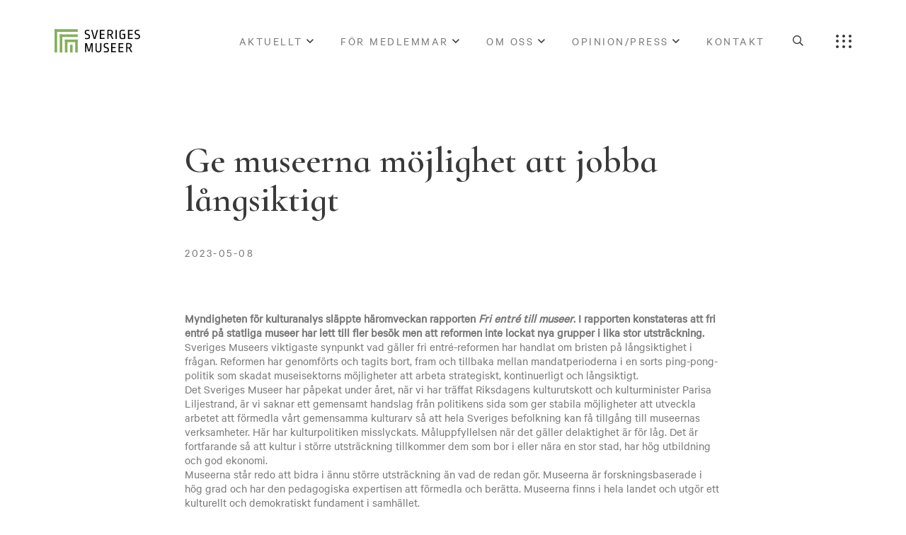

--- FILE ---
content_type: text/html; charset=UTF-8
request_url: https://sverigesmuseer.se/nyheter/ge-museerna-mojlighet-att-jobba-langsiktigt/
body_size: 25278
content:
<!DOCTYPE html>
<html lang="sv-SE">
	<head><meta charset="UTF-8"><script>if(navigator.userAgent.match(/MSIE|Internet Explorer/i)||navigator.userAgent.match(/Trident\/7\..*?rv:11/i)){var href=document.location.href;if(!href.match(/[?&]nowprocket/)){if(href.indexOf("?")==-1){if(href.indexOf("#")==-1){document.location.href=href+"?nowprocket=1"}else{document.location.href=href.replace("#","?nowprocket=1#")}}else{if(href.indexOf("#")==-1){document.location.href=href+"&nowprocket=1"}else{document.location.href=href.replace("#","&nowprocket=1#")}}}}</script><script>(()=>{class RocketLazyLoadScripts{constructor(){this.v="1.2.5.1",this.triggerEvents=["keydown","mousedown","mousemove","touchmove","touchstart","touchend","wheel"],this.userEventHandler=this.t.bind(this),this.touchStartHandler=this.i.bind(this),this.touchMoveHandler=this.o.bind(this),this.touchEndHandler=this.h.bind(this),this.clickHandler=this.u.bind(this),this.interceptedClicks=[],this.interceptedClickListeners=[],this.l(this),window.addEventListener("pageshow",(t=>{this.persisted=t.persisted,this.everythingLoaded&&this.m()})),document.addEventListener("DOMContentLoaded",(()=>{this.p()})),this.delayedScripts={normal:[],async:[],defer:[]},this.trash=[],this.allJQueries=[]}k(t){document.hidden?t.t():(this.triggerEvents.forEach((e=>window.addEventListener(e,t.userEventHandler,{passive:!0}))),window.addEventListener("touchstart",t.touchStartHandler,{passive:!0}),window.addEventListener("mousedown",t.touchStartHandler),document.addEventListener("visibilitychange",t.userEventHandler))}_(){this.triggerEvents.forEach((t=>window.removeEventListener(t,this.userEventHandler,{passive:!0}))),document.removeEventListener("visibilitychange",this.userEventHandler)}i(t){"HTML"!==t.target.tagName&&(window.addEventListener("touchend",this.touchEndHandler),window.addEventListener("mouseup",this.touchEndHandler),window.addEventListener("touchmove",this.touchMoveHandler,{passive:!0}),window.addEventListener("mousemove",this.touchMoveHandler),t.target.addEventListener("click",this.clickHandler),this.L(t.target,!0),this.M(t.target,"onclick","rocket-onclick"),this.C())}o(t){window.removeEventListener("touchend",this.touchEndHandler),window.removeEventListener("mouseup",this.touchEndHandler),window.removeEventListener("touchmove",this.touchMoveHandler,{passive:!0}),window.removeEventListener("mousemove",this.touchMoveHandler),t.target.removeEventListener("click",this.clickHandler),this.L(t.target,!1),this.M(t.target,"rocket-onclick","onclick"),this.O()}h(){window.removeEventListener("touchend",this.touchEndHandler),window.removeEventListener("mouseup",this.touchEndHandler),window.removeEventListener("touchmove",this.touchMoveHandler,{passive:!0}),window.removeEventListener("mousemove",this.touchMoveHandler)}u(t){t.target.removeEventListener("click",this.clickHandler),this.L(t.target,!1),this.M(t.target,"rocket-onclick","onclick"),this.interceptedClicks.push(t),t.preventDefault(),t.stopPropagation(),t.stopImmediatePropagation(),this.O()}D(){window.removeEventListener("touchstart",this.touchStartHandler,{passive:!0}),window.removeEventListener("mousedown",this.touchStartHandler),this.interceptedClicks.forEach((t=>{t.target.dispatchEvent(new MouseEvent("click",{view:t.view,bubbles:!0,cancelable:!0}))}))}l(t){EventTarget.prototype.addEventListenerBase=EventTarget.prototype.addEventListener,EventTarget.prototype.addEventListener=function(e,i,o){"click"!==e||t.windowLoaded||i===t.clickHandler||t.interceptedClickListeners.push({target:this,func:i,options:o}),(this||window).addEventListenerBase(e,i,o)}}L(t,e){this.interceptedClickListeners.forEach((i=>{i.target===t&&(e?t.removeEventListener("click",i.func,i.options):t.addEventListener("click",i.func,i.options))})),t.parentNode!==document.documentElement&&this.L(t.parentNode,e)}S(){return new Promise((t=>{this.T?this.O=t:t()}))}C(){this.T=!0}O(){this.T=!1}M(t,e,i){t.hasAttribute&&t.hasAttribute(e)&&(event.target.setAttribute(i,event.target.getAttribute(e)),event.target.removeAttribute(e))}t(){this._(this),"loading"===document.readyState?document.addEventListener("DOMContentLoaded",this.R.bind(this)):this.R()}p(){let t=[];document.querySelectorAll("script[type=rocketlazyloadscript][data-rocket-src]").forEach((e=>{let i=e.getAttribute("data-rocket-src");if(i&&0!==i.indexOf("data:")){0===i.indexOf("//")&&(i=location.protocol+i);try{const o=new URL(i).origin;o!==location.origin&&t.push({src:o,crossOrigin:e.crossOrigin||"module"===e.getAttribute("data-rocket-type")})}catch(t){}}})),t=[...new Map(t.map((t=>[JSON.stringify(t),t]))).values()],this.j(t,"preconnect")}async R(){this.lastBreath=Date.now(),this.P(this),this.F(this),this.q(),this.A(),this.I(),await this.U(this.delayedScripts.normal),await this.U(this.delayedScripts.defer),await this.U(this.delayedScripts.async);try{await this.W(),await this.H(this),await this.J()}catch(t){console.error(t)}window.dispatchEvent(new Event("rocket-allScriptsLoaded")),this.everythingLoaded=!0,this.S().then((()=>{this.D()})),this.N()}A(){document.querySelectorAll("script[type=rocketlazyloadscript]").forEach((t=>{t.hasAttribute("data-rocket-src")?t.hasAttribute("async")&&!1!==t.async?this.delayedScripts.async.push(t):t.hasAttribute("defer")&&!1!==t.defer||"module"===t.getAttribute("data-rocket-type")?this.delayedScripts.defer.push(t):this.delayedScripts.normal.push(t):this.delayedScripts.normal.push(t)}))}async B(t){if(await this.G(),!0!==t.noModule||!("noModule"in HTMLScriptElement.prototype))return new Promise((e=>{let i;function o(){(i||t).setAttribute("data-rocket-status","executed"),e()}try{if(navigator.userAgent.indexOf("Firefox/")>0||""===navigator.vendor)i=document.createElement("script"),[...t.attributes].forEach((t=>{let e=t.nodeName;"type"!==e&&("data-rocket-type"===e&&(e="type"),"data-rocket-src"===e&&(e="src"),i.setAttribute(e,t.nodeValue))})),t.text&&(i.text=t.text),i.hasAttribute("src")?(i.addEventListener("load",o),i.addEventListener("error",(function(){i.setAttribute("data-rocket-status","failed"),e()})),setTimeout((()=>{i.isConnected||e()}),1)):(i.text=t.text,o()),t.parentNode.replaceChild(i,t);else{const i=t.getAttribute("data-rocket-type"),n=t.getAttribute("data-rocket-src");i?(t.type=i,t.removeAttribute("data-rocket-type")):t.removeAttribute("type"),t.addEventListener("load",o),t.addEventListener("error",(function(){t.setAttribute("data-rocket-status","failed"),e()})),n?(t.removeAttribute("data-rocket-src"),t.src=n):t.src="data:text/javascript;base64,"+window.btoa(unescape(encodeURIComponent(t.text)))}}catch(i){t.setAttribute("data-rocket-status","failed"),e()}}));t.setAttribute("data-rocket-status","skipped")}async U(t){const e=t.shift();return e&&e.isConnected?(await this.B(e),this.U(t)):Promise.resolve()}I(){this.j([...this.delayedScripts.normal,...this.delayedScripts.defer,...this.delayedScripts.async],"preload")}j(t,e){var i=document.createDocumentFragment();t.forEach((t=>{const o=t.getAttribute&&t.getAttribute("data-rocket-src")||t.src;if(o){const n=document.createElement("link");n.href=o,n.rel=e,"preconnect"!==e&&(n.as="script"),t.getAttribute&&"module"===t.getAttribute("data-rocket-type")&&(n.crossOrigin=!0),t.crossOrigin&&(n.crossOrigin=t.crossOrigin),t.integrity&&(n.integrity=t.integrity),i.appendChild(n),this.trash.push(n)}})),document.head.appendChild(i)}P(t){let e={};function i(i,o){return e[o].eventsToRewrite.indexOf(i)>=0&&!t.everythingLoaded?"rocket-"+i:i}function o(t,o){!function(t){e[t]||(e[t]={originalFunctions:{add:t.addEventListener,remove:t.removeEventListener},eventsToRewrite:[]},t.addEventListener=function(){arguments[0]=i(arguments[0],t),e[t].originalFunctions.add.apply(t,arguments)},t.removeEventListener=function(){arguments[0]=i(arguments[0],t),e[t].originalFunctions.remove.apply(t,arguments)})}(t),e[t].eventsToRewrite.push(o)}function n(e,i){let o=e[i];e[i]=null,Object.defineProperty(e,i,{get:()=>o||function(){},set(n){t.everythingLoaded?o=n:e["rocket"+i]=o=n}})}o(document,"DOMContentLoaded"),o(window,"DOMContentLoaded"),o(window,"load"),o(window,"pageshow"),o(document,"readystatechange"),n(document,"onreadystatechange"),n(window,"onload"),n(window,"onpageshow")}F(t){let e;function i(e){return t.everythingLoaded?e:e.split(" ").map((t=>"load"===t||0===t.indexOf("load.")?"rocket-jquery-load":t)).join(" ")}function o(o){if(o&&o.fn&&!t.allJQueries.includes(o)){o.fn.ready=o.fn.init.prototype.ready=function(e){return t.domReadyFired?e.bind(document)(o):document.addEventListener("rocket-DOMContentLoaded",(()=>e.bind(document)(o))),o([])};const e=o.fn.on;o.fn.on=o.fn.init.prototype.on=function(){return this[0]===window&&("string"==typeof arguments[0]||arguments[0]instanceof String?arguments[0]=i(arguments[0]):"object"==typeof arguments[0]&&Object.keys(arguments[0]).forEach((t=>{const e=arguments[0][t];delete arguments[0][t],arguments[0][i(t)]=e}))),e.apply(this,arguments),this},t.allJQueries.push(o)}e=o}o(window.jQuery),Object.defineProperty(window,"jQuery",{get:()=>e,set(t){o(t)}})}async H(t){const e=document.querySelector("script[data-webpack]");e&&(await async function(){return new Promise((t=>{e.addEventListener("load",t),e.addEventListener("error",t)}))}(),await t.K(),await t.H(t))}async W(){this.domReadyFired=!0,await this.G(),document.dispatchEvent(new Event("rocket-readystatechange")),await this.G(),document.rocketonreadystatechange&&document.rocketonreadystatechange(),await this.G(),document.dispatchEvent(new Event("rocket-DOMContentLoaded")),await this.G(),window.dispatchEvent(new Event("rocket-DOMContentLoaded"))}async J(){await this.G(),document.dispatchEvent(new Event("rocket-readystatechange")),await this.G(),document.rocketonreadystatechange&&document.rocketonreadystatechange(),await this.G(),window.dispatchEvent(new Event("rocket-load")),await this.G(),window.rocketonload&&window.rocketonload(),await this.G(),this.allJQueries.forEach((t=>t(window).trigger("rocket-jquery-load"))),await this.G();const t=new Event("rocket-pageshow");t.persisted=this.persisted,window.dispatchEvent(t),await this.G(),window.rocketonpageshow&&window.rocketonpageshow({persisted:this.persisted}),this.windowLoaded=!0}m(){document.onreadystatechange&&document.onreadystatechange(),window.onload&&window.onload(),window.onpageshow&&window.onpageshow({persisted:this.persisted})}q(){const t=new Map;document.write=document.writeln=function(e){const i=document.currentScript;i||console.error("WPRocket unable to document.write this: "+e);const o=document.createRange(),n=i.parentElement;let s=t.get(i);void 0===s&&(s=i.nextSibling,t.set(i,s));const c=document.createDocumentFragment();o.setStart(c,0),c.appendChild(o.createContextualFragment(e)),n.insertBefore(c,s)}}async G(){Date.now()-this.lastBreath>45&&(await this.K(),this.lastBreath=Date.now())}async K(){return document.hidden?new Promise((t=>setTimeout(t))):new Promise((t=>requestAnimationFrame(t)))}N(){this.trash.forEach((t=>t.remove()))}static run(){const t=new RocketLazyLoadScripts;t.k(t)}}RocketLazyLoadScripts.run()})();</script>
		
		<meta name="viewport" content="width=device-width, initial-scale=1, viewport-fit=cover">
					<meta name="theme-color" content="#84af5b">
				<meta name='robots' content='index, follow, max-image-preview:large, max-snippet:-1, max-video-preview:-1' />

	<!-- This site is optimized with the Yoast SEO plugin v25.6 - https://yoast.com/wordpress/plugins/seo/ -->
	<title>Ge museerna möjlighet att jobba långsiktigt | Sveriges Museer</title>
	<link rel="canonical" href="https://sverigesmuseer.se/nyheter/ge-museerna-mojlighet-att-jobba-langsiktigt/" />
	<meta property="og:locale" content="sv_SE" />
	<meta property="og:type" content="article" />
	<meta property="og:title" content="Ge museerna möjlighet att jobba långsiktigt | Sveriges Museer" />
	<meta property="og:description" content="Myndigheten för kulturanalys släppte häromveckan rapporten Fri entré till museer. I rapporten konstateras att fri entré på statliga museer har lett till fler besök men att reformen inte lockat nya grupper i lika stor utsträckning. Sveriges Museers viktigaste synpunkt vad gäller fri entré-reformen har handlat om bristen på långsiktighet i frågan. Reformen har genomförts och [&hellip;]" />
	<meta property="og:url" content="https://sverigesmuseer.se/nyheter/ge-museerna-mojlighet-att-jobba-langsiktigt/" />
	<meta property="og:site_name" content="Sveriges Museer" />
	<meta property="article:published_time" content="2023-05-08T12:37:29+00:00" />
	<meta property="article:modified_time" content="2023-10-31T13:26:49+00:00" />
	<meta property="og:image" content="https://sverigesmuseer.se/wp-content/uploads/2023/05/gunnar-ardelius-foto-ola-kjelbye-3-webb.jpg" />
	<meta property="og:image:width" content="2000" />
	<meta property="og:image:height" content="1333" />
	<meta property="og:image:type" content="image/jpeg" />
	<meta name="author" content="karin.porshage@sverigesmuseer.se" />
	<meta name="twitter:card" content="summary_large_image" />
	<meta name="twitter:label1" content="Skriven av" />
	<meta name="twitter:data1" content="karin.porshage@sverigesmuseer.se" />
	<meta name="twitter:label2" content="Beräknad lästid" />
	<meta name="twitter:data2" content="2 minuter" />
	<script type="application/ld+json" class="yoast-schema-graph">{"@context":"https://schema.org","@graph":[{"@type":"Article","@id":"https://sverigesmuseer.se/nyheter/ge-museerna-mojlighet-att-jobba-langsiktigt/#article","isPartOf":{"@id":"https://sverigesmuseer.se/nyheter/ge-museerna-mojlighet-att-jobba-langsiktigt/"},"author":{"name":"karin.porshage@sverigesmuseer.se","@id":"https://sverigesmuseer.se/#/schema/person/8670910234cd2c637da972d484aa087d"},"headline":"Ge museerna möjlighet att jobba långsiktigt","datePublished":"2023-05-08T12:37:29+00:00","dateModified":"2023-10-31T13:26:49+00:00","mainEntityOfPage":{"@id":"https://sverigesmuseer.se/nyheter/ge-museerna-mojlighet-att-jobba-langsiktigt/"},"wordCount":464,"publisher":{"@id":"https://sverigesmuseer.se/#organization"},"image":{"@id":"https://sverigesmuseer.se/nyheter/ge-museerna-mojlighet-att-jobba-langsiktigt/#primaryimage"},"thumbnailUrl":"https://sverigesmuseer.se/wp-content/uploads/2023/05/gunnar-ardelius-foto-ola-kjelbye-3-webb.jpg","articleSection":["Debatt","Generalsekreteraren har ordet","Nyheter"],"inLanguage":"sv-SE"},{"@type":"WebPage","@id":"https://sverigesmuseer.se/nyheter/ge-museerna-mojlighet-att-jobba-langsiktigt/","url":"https://sverigesmuseer.se/nyheter/ge-museerna-mojlighet-att-jobba-langsiktigt/","name":"Ge museerna möjlighet att jobba långsiktigt | Sveriges Museer","isPartOf":{"@id":"https://sverigesmuseer.se/#website"},"primaryImageOfPage":{"@id":"https://sverigesmuseer.se/nyheter/ge-museerna-mojlighet-att-jobba-langsiktigt/#primaryimage"},"image":{"@id":"https://sverigesmuseer.se/nyheter/ge-museerna-mojlighet-att-jobba-langsiktigt/#primaryimage"},"thumbnailUrl":"https://sverigesmuseer.se/wp-content/uploads/2023/05/gunnar-ardelius-foto-ola-kjelbye-3-webb.jpg","datePublished":"2023-05-08T12:37:29+00:00","dateModified":"2023-10-31T13:26:49+00:00","breadcrumb":{"@id":"https://sverigesmuseer.se/nyheter/ge-museerna-mojlighet-att-jobba-langsiktigt/#breadcrumb"},"inLanguage":"sv-SE","potentialAction":[{"@type":"ReadAction","target":["https://sverigesmuseer.se/nyheter/ge-museerna-mojlighet-att-jobba-langsiktigt/"]}]},{"@type":"ImageObject","inLanguage":"sv-SE","@id":"https://sverigesmuseer.se/nyheter/ge-museerna-mojlighet-att-jobba-langsiktigt/#primaryimage","url":"https://sverigesmuseer.se/wp-content/uploads/2023/05/gunnar-ardelius-foto-ola-kjelbye-3-webb.jpg","contentUrl":"https://sverigesmuseer.se/wp-content/uploads/2023/05/gunnar-ardelius-foto-ola-kjelbye-3-webb.jpg","width":2000,"height":1333,"caption":"Gunnar Ardelius Foto Ola Kjelbye"},{"@type":"BreadcrumbList","@id":"https://sverigesmuseer.se/nyheter/ge-museerna-mojlighet-att-jobba-langsiktigt/#breadcrumb","itemListElement":[{"@type":"ListItem","position":1,"name":"Hem","item":"https://sverigesmuseer.se/"},{"@type":"ListItem","position":2,"name":"Ge museerna möjlighet att jobba långsiktigt"}]},{"@type":"WebSite","@id":"https://sverigesmuseer.se/#website","url":"https://sverigesmuseer.se/","name":"Sveriges Museer","description":"Vi tar tillvara och driver den svenska museisektorns gemensamma intressen.","publisher":{"@id":"https://sverigesmuseer.se/#organization"},"potentialAction":[{"@type":"SearchAction","target":{"@type":"EntryPoint","urlTemplate":"https://sverigesmuseer.se/?s={search_term_string}"},"query-input":{"@type":"PropertyValueSpecification","valueRequired":true,"valueName":"search_term_string"}}],"inLanguage":"sv-SE"},{"@type":"Organization","@id":"https://sverigesmuseer.se/#organization","name":"Sveriges Museer","url":"https://sverigesmuseer.se/","logo":{"@type":"ImageObject","inLanguage":"sv-SE","@id":"https://sverigesmuseer.se/#/schema/logo/image/","url":"https://sverigesmuseer.se/wp-content/uploads/2021/03/logodark.svg","contentUrl":"https://sverigesmuseer.se/wp-content/uploads/2021/03/logodark.svg","caption":"Sveriges Museer"},"image":{"@id":"https://sverigesmuseer.se/#/schema/logo/image/"}},{"@type":"Person","@id":"https://sverigesmuseer.se/#/schema/person/8670910234cd2c637da972d484aa087d","name":"karin.porshage@sverigesmuseer.se","image":{"@type":"ImageObject","inLanguage":"sv-SE","@id":"https://sverigesmuseer.se/#/schema/person/image/","url":"https://secure.gravatar.com/avatar/10654f584e75487078ffd218a4d600c3?s=96&d=mm&r=g","contentUrl":"https://secure.gravatar.com/avatar/10654f584e75487078ffd218a4d600c3?s=96&d=mm&r=g","caption":"karin.porshage@sverigesmuseer.se"}}]}</script>
	<!-- / Yoast SEO plugin. -->


<style id='classic-theme-styles-inline-css'>
/*! This file is auto-generated */
.wp-block-button__link{color:#fff;background-color:#32373c;border-radius:9999px;box-shadow:none;text-decoration:none;padding:calc(.667em + 2px) calc(1.333em + 2px);font-size:1.125em}.wp-block-file__button{background:#32373c;color:#fff;text-decoration:none}
</style>
<style id='global-styles-inline-css'>
:root{--wp--preset--aspect-ratio--square: 1;--wp--preset--aspect-ratio--4-3: 4/3;--wp--preset--aspect-ratio--3-4: 3/4;--wp--preset--aspect-ratio--3-2: 3/2;--wp--preset--aspect-ratio--2-3: 2/3;--wp--preset--aspect-ratio--16-9: 16/9;--wp--preset--aspect-ratio--9-16: 9/16;--wp--preset--color--black: #000000;--wp--preset--color--cyan-bluish-gray: #abb8c3;--wp--preset--color--white: #ffffff;--wp--preset--color--pale-pink: #f78da7;--wp--preset--color--vivid-red: #cf2e2e;--wp--preset--color--luminous-vivid-orange: #ff6900;--wp--preset--color--luminous-vivid-amber: #fcb900;--wp--preset--color--light-green-cyan: #7bdcb5;--wp--preset--color--vivid-green-cyan: #00d084;--wp--preset--color--pale-cyan-blue: #8ed1fc;--wp--preset--color--vivid-cyan-blue: #0693e3;--wp--preset--color--vivid-purple: #9b51e0;--wp--preset--gradient--vivid-cyan-blue-to-vivid-purple: linear-gradient(135deg,rgba(6,147,227,1) 0%,rgb(155,81,224) 100%);--wp--preset--gradient--light-green-cyan-to-vivid-green-cyan: linear-gradient(135deg,rgb(122,220,180) 0%,rgb(0,208,130) 100%);--wp--preset--gradient--luminous-vivid-amber-to-luminous-vivid-orange: linear-gradient(135deg,rgba(252,185,0,1) 0%,rgba(255,105,0,1) 100%);--wp--preset--gradient--luminous-vivid-orange-to-vivid-red: linear-gradient(135deg,rgba(255,105,0,1) 0%,rgb(207,46,46) 100%);--wp--preset--gradient--very-light-gray-to-cyan-bluish-gray: linear-gradient(135deg,rgb(238,238,238) 0%,rgb(169,184,195) 100%);--wp--preset--gradient--cool-to-warm-spectrum: linear-gradient(135deg,rgb(74,234,220) 0%,rgb(151,120,209) 20%,rgb(207,42,186) 40%,rgb(238,44,130) 60%,rgb(251,105,98) 80%,rgb(254,248,76) 100%);--wp--preset--gradient--blush-light-purple: linear-gradient(135deg,rgb(255,206,236) 0%,rgb(152,150,240) 100%);--wp--preset--gradient--blush-bordeaux: linear-gradient(135deg,rgb(254,205,165) 0%,rgb(254,45,45) 50%,rgb(107,0,62) 100%);--wp--preset--gradient--luminous-dusk: linear-gradient(135deg,rgb(255,203,112) 0%,rgb(199,81,192) 50%,rgb(65,88,208) 100%);--wp--preset--gradient--pale-ocean: linear-gradient(135deg,rgb(255,245,203) 0%,rgb(182,227,212) 50%,rgb(51,167,181) 100%);--wp--preset--gradient--electric-grass: linear-gradient(135deg,rgb(202,248,128) 0%,rgb(113,206,126) 100%);--wp--preset--gradient--midnight: linear-gradient(135deg,rgb(2,3,129) 0%,rgb(40,116,252) 100%);--wp--preset--font-size--small: 13px;--wp--preset--font-size--medium: 20px;--wp--preset--font-size--large: 36px;--wp--preset--font-size--x-large: 42px;--wp--preset--spacing--20: 0.44rem;--wp--preset--spacing--30: 0.67rem;--wp--preset--spacing--40: 1rem;--wp--preset--spacing--50: 1.5rem;--wp--preset--spacing--60: 2.25rem;--wp--preset--spacing--70: 3.38rem;--wp--preset--spacing--80: 5.06rem;--wp--preset--shadow--natural: 6px 6px 9px rgba(0, 0, 0, 0.2);--wp--preset--shadow--deep: 12px 12px 50px rgba(0, 0, 0, 0.4);--wp--preset--shadow--sharp: 6px 6px 0px rgba(0, 0, 0, 0.2);--wp--preset--shadow--outlined: 6px 6px 0px -3px rgba(255, 255, 255, 1), 6px 6px rgba(0, 0, 0, 1);--wp--preset--shadow--crisp: 6px 6px 0px rgba(0, 0, 0, 1);}:where(.is-layout-flex){gap: 0.5em;}:where(.is-layout-grid){gap: 0.5em;}body .is-layout-flex{display: flex;}.is-layout-flex{flex-wrap: wrap;align-items: center;}.is-layout-flex > :is(*, div){margin: 0;}body .is-layout-grid{display: grid;}.is-layout-grid > :is(*, div){margin: 0;}:where(.wp-block-columns.is-layout-flex){gap: 2em;}:where(.wp-block-columns.is-layout-grid){gap: 2em;}:where(.wp-block-post-template.is-layout-flex){gap: 1.25em;}:where(.wp-block-post-template.is-layout-grid){gap: 1.25em;}.has-black-color{color: var(--wp--preset--color--black) !important;}.has-cyan-bluish-gray-color{color: var(--wp--preset--color--cyan-bluish-gray) !important;}.has-white-color{color: var(--wp--preset--color--white) !important;}.has-pale-pink-color{color: var(--wp--preset--color--pale-pink) !important;}.has-vivid-red-color{color: var(--wp--preset--color--vivid-red) !important;}.has-luminous-vivid-orange-color{color: var(--wp--preset--color--luminous-vivid-orange) !important;}.has-luminous-vivid-amber-color{color: var(--wp--preset--color--luminous-vivid-amber) !important;}.has-light-green-cyan-color{color: var(--wp--preset--color--light-green-cyan) !important;}.has-vivid-green-cyan-color{color: var(--wp--preset--color--vivid-green-cyan) !important;}.has-pale-cyan-blue-color{color: var(--wp--preset--color--pale-cyan-blue) !important;}.has-vivid-cyan-blue-color{color: var(--wp--preset--color--vivid-cyan-blue) !important;}.has-vivid-purple-color{color: var(--wp--preset--color--vivid-purple) !important;}.has-black-background-color{background-color: var(--wp--preset--color--black) !important;}.has-cyan-bluish-gray-background-color{background-color: var(--wp--preset--color--cyan-bluish-gray) !important;}.has-white-background-color{background-color: var(--wp--preset--color--white) !important;}.has-pale-pink-background-color{background-color: var(--wp--preset--color--pale-pink) !important;}.has-vivid-red-background-color{background-color: var(--wp--preset--color--vivid-red) !important;}.has-luminous-vivid-orange-background-color{background-color: var(--wp--preset--color--luminous-vivid-orange) !important;}.has-luminous-vivid-amber-background-color{background-color: var(--wp--preset--color--luminous-vivid-amber) !important;}.has-light-green-cyan-background-color{background-color: var(--wp--preset--color--light-green-cyan) !important;}.has-vivid-green-cyan-background-color{background-color: var(--wp--preset--color--vivid-green-cyan) !important;}.has-pale-cyan-blue-background-color{background-color: var(--wp--preset--color--pale-cyan-blue) !important;}.has-vivid-cyan-blue-background-color{background-color: var(--wp--preset--color--vivid-cyan-blue) !important;}.has-vivid-purple-background-color{background-color: var(--wp--preset--color--vivid-purple) !important;}.has-black-border-color{border-color: var(--wp--preset--color--black) !important;}.has-cyan-bluish-gray-border-color{border-color: var(--wp--preset--color--cyan-bluish-gray) !important;}.has-white-border-color{border-color: var(--wp--preset--color--white) !important;}.has-pale-pink-border-color{border-color: var(--wp--preset--color--pale-pink) !important;}.has-vivid-red-border-color{border-color: var(--wp--preset--color--vivid-red) !important;}.has-luminous-vivid-orange-border-color{border-color: var(--wp--preset--color--luminous-vivid-orange) !important;}.has-luminous-vivid-amber-border-color{border-color: var(--wp--preset--color--luminous-vivid-amber) !important;}.has-light-green-cyan-border-color{border-color: var(--wp--preset--color--light-green-cyan) !important;}.has-vivid-green-cyan-border-color{border-color: var(--wp--preset--color--vivid-green-cyan) !important;}.has-pale-cyan-blue-border-color{border-color: var(--wp--preset--color--pale-cyan-blue) !important;}.has-vivid-cyan-blue-border-color{border-color: var(--wp--preset--color--vivid-cyan-blue) !important;}.has-vivid-purple-border-color{border-color: var(--wp--preset--color--vivid-purple) !important;}.has-vivid-cyan-blue-to-vivid-purple-gradient-background{background: var(--wp--preset--gradient--vivid-cyan-blue-to-vivid-purple) !important;}.has-light-green-cyan-to-vivid-green-cyan-gradient-background{background: var(--wp--preset--gradient--light-green-cyan-to-vivid-green-cyan) !important;}.has-luminous-vivid-amber-to-luminous-vivid-orange-gradient-background{background: var(--wp--preset--gradient--luminous-vivid-amber-to-luminous-vivid-orange) !important;}.has-luminous-vivid-orange-to-vivid-red-gradient-background{background: var(--wp--preset--gradient--luminous-vivid-orange-to-vivid-red) !important;}.has-very-light-gray-to-cyan-bluish-gray-gradient-background{background: var(--wp--preset--gradient--very-light-gray-to-cyan-bluish-gray) !important;}.has-cool-to-warm-spectrum-gradient-background{background: var(--wp--preset--gradient--cool-to-warm-spectrum) !important;}.has-blush-light-purple-gradient-background{background: var(--wp--preset--gradient--blush-light-purple) !important;}.has-blush-bordeaux-gradient-background{background: var(--wp--preset--gradient--blush-bordeaux) !important;}.has-luminous-dusk-gradient-background{background: var(--wp--preset--gradient--luminous-dusk) !important;}.has-pale-ocean-gradient-background{background: var(--wp--preset--gradient--pale-ocean) !important;}.has-electric-grass-gradient-background{background: var(--wp--preset--gradient--electric-grass) !important;}.has-midnight-gradient-background{background: var(--wp--preset--gradient--midnight) !important;}.has-small-font-size{font-size: var(--wp--preset--font-size--small) !important;}.has-medium-font-size{font-size: var(--wp--preset--font-size--medium) !important;}.has-large-font-size{font-size: var(--wp--preset--font-size--large) !important;}.has-x-large-font-size{font-size: var(--wp--preset--font-size--x-large) !important;}
:where(.wp-block-post-template.is-layout-flex){gap: 1.25em;}:where(.wp-block-post-template.is-layout-grid){gap: 1.25em;}
:where(.wp-block-columns.is-layout-flex){gap: 2em;}:where(.wp-block-columns.is-layout-grid){gap: 2em;}
:root :where(.wp-block-pullquote){font-size: 1.5em;line-height: 1.6;}
</style>
<link data-minify="1" rel='stylesheet' id='g-cookies-css' href='https://sverigesmuseer.se/wp-content/cache/min/1/wp-content/plugins/g-cookies/dist/frontend/app.css?ver=1743692794' media='all' />
<link data-minify="1" rel='stylesheet' id='daterangepicker-css' href='https://sverigesmuseer.se/wp-content/cache/min/1/wp-content/plugins/sm-forms/assets/daterangepicker/daterangepicker.css?ver=1743692794' media='all' />
<link rel='stylesheet' id='sm-forms-css' href='https://sverigesmuseer.se/wp-content/plugins/sm-forms/assets/css/frontend/application.min.css?ver=1.0.1' media='all' />
<link rel='stylesheet' id='generation-theme-child-css' href='https://sverigesmuseer.se/wp-content/themes/generation-theme-child/assets/css/frontend/app.min.css?ver=1.1.0' media='all' />
<link data-minify="1" rel='stylesheet' id='fontawesome-css' href='https://sverigesmuseer.se/wp-content/cache/min/1/wp-content/themes/generation-theme/assets/css/fontawesome/css/all.min.css?ver=1743692794' media='all' />
<link rel='stylesheet' id='generation-css' href='https://sverigesmuseer.se/wp-content/themes/generation-theme/assets/css/frontend/app.min.css?ver=2.8.52' media='all' />
<link data-minify="1" rel='stylesheet' id='slick-css-css' href='https://sverigesmuseer.se/wp-content/cache/min/1/wp-content/themes/generation-theme/assets/css/slick/slick.css?ver=1743692794' media='all' />
<link data-minify="1" rel='stylesheet' id='gt-css-css' href='https://sverigesmuseer.se/wp-content/cache/min/1/wp-content/cache/gt-code/app.css?ver=1743692794' media='all' />
<link rel="preconnect" href="https://fonts.gstatic.com">
<link href="https://fonts.googleapis.com/css2?family=Cormorant+Infant:wght@600&display=swap" rel="stylesheet">
<link data-minify="1" rel="stylesheet" type="text/css" href="https://sverigesmuseer.se/wp-content/cache/min/1/wp-content/uploads/fonts/custom.css?ver=1743692794">

<!-- Google Tag Manager -->
<script type="rocketlazyloadscript">(function(w,d,s,l,i){w[l]=w[l]||[];w[l].push({'gtm.start':
new Date().getTime(),event:'gtm.js'});var f=d.getElementsByTagName(s)[0],
j=d.createElement(s),dl=l!='dataLayer'?'&l='+l:'';j.async=true;j.src=
'https://www.googletagmanager.com/gtm.js?id='+i+dl;f.parentNode.insertBefore(j,f);
})(window,document,'script','dataLayer','GTM-MFSHB65');</script>
<!-- End Google Tag Manager --><link rel="icon" href="https://sverigesmuseer.se/wp-content/uploads/2021/03/cropped-favicon-32x32.png" sizes="32x32" />
<link rel="icon" href="https://sverigesmuseer.se/wp-content/uploads/2021/03/cropped-favicon-192x192.png" sizes="192x192" />
<link rel="apple-touch-icon" href="https://sverigesmuseer.se/wp-content/uploads/2021/03/cropped-favicon-180x180.png" />
<meta name="msapplication-TileImage" content="https://sverigesmuseer.se/wp-content/uploads/2021/03/cropped-favicon-270x270.png" />
<style></style><style></style>
			</head>
	<body class="post-template-default single single-post postid-12998 single-format-standard wp-custom-logo">
		
		<!-- Google Tag Manager (noscript) -->
<noscript><iframe src="https://www.googletagmanager.com/ns.html?id=GTM-MFSHB65"
height="0" width="0" style="display:none;visibility:hidden"></iframe></noscript>
<!-- End Google Tag Manager (noscript) -->
		<header id="header">
			<section class="gt-section gt-section-1" id="gt-header"><div class="gt-row gt-row-1"><div class="row"><div class="gt-column gt-column-1 col-md-2">	<div class="gt-column-inner">
	<div class="gt-module gt-module-image gt-module-image-1 gt-has-overlay-link" id="gt-logo"><a href="https://sverigesmuseer.se" target="" rel="" class="gt-overlay-link"></a><?xml version="1.0" encoding="UTF-8"?> <svg xmlns="http://www.w3.org/2000/svg" xmlns:xlink="http://www.w3.org/1999/xlink" width="126px" height="35px" viewBox="0 0 126 35" version="1.1"><title>Group 14</title><g id="v.3" stroke="none" stroke-width="1" fill="none" fill-rule="evenodd"><g id="aktuellt_samling" transform="translate(-90.000000, -40.000000)"><g id="Group-14" transform="translate(90.000000, 40.000000)"><g id="Group-11" transform="translate(0.069804, 0.287394)"><polygon id="Fill-4" fill="#84AF5B" points="3.63264974e-13 33.8642028 3.76254118 33.8642028 3.76254118 0 3.63264974e-13 0"></polygon><polygon id="Fill-6" fill="#84AF5B" points="7.52552643 11.2876235 33.8642028 11.2876235 33.8642028 7.52508237 7.52552643 7.52508237"></polygon><polygon id="Fill-7" fill="#84AF5B" points="7.52552643 33.8637588 11.2880676 33.8637588 11.2880676 7.52508237 7.52552643 7.52508237"></polygon><polygon id="Fill-8" fill="#84AF5B" points="15.0510529 18.81315 33.8646469 18.81315 33.8646469 15.0506088 15.0510529 15.0506088"></polygon><polygon id="Fill-9" fill="#84AF5B" points="15.0510529 33.8642028 18.813594 33.8642028 18.813594 15.0506088 15.0510529 15.0506088"></polygon><polygon id="Fill-10" fill="#84AF5B" points="30.1016617 33.8642028 33.8642028 33.8642028 33.8642028 15.0506088 30.1016617 15.0506088"></polygon><polygon id="Fill-11" fill="#84AF5B" points="22.5761352 33.8642028 26.3386764 33.8642028 26.3386764 22.5761352 22.5761352 22.5761352"></polygon><path d="M54.1232202,33.5018479 L55.7915628,33.5018479 L55.6707778,20.3340639 L53.1378456,20.3340639 L50.1826099,30.6065607 L47.2073915,20.3340639 L44.6744592,20.3340639 L44.5536743,33.5018479 L46.222461,33.5018479 L46.3228191,22.6862627 L49.1173041,32.1345796 L51.227933,32.1345796 L54.022418,22.6862627 L54.1232202,33.5018479 Z M68.2754906,20.3340639 L66.5667383,20.3340639 L66.5667383,29.6016473 C66.5667383,31.3508093 65.6217734,32.2349377 63.9933964,32.2349377 C62.3650193,32.2349377 61.4200544,31.3508093 61.4200544,29.6016473 L61.4200544,20.3340639 L59.7113021,20.3340639 L59.7113021,29.3805042 C59.7113021,32.2753474 61.2193382,33.7429738 63.9933964,33.7429738 C66.8478298,33.7429738 68.2754906,32.1545624 68.2754906,29.3400945 L68.2754906,20.3340639 Z M75.5927518,20.092938 C72.8182495,20.092938 71.6925512,21.3594041 71.6925512,23.6307836 L71.6925512,23.8519267 C71.6925512,25.8422146 72.3155708,26.6663945 74.165091,27.2694313 L76.2357542,27.9532875 C77.3015041,28.2947715 77.6429881,28.7370577 77.6429881,29.6620398 L77.6429881,30.3254691 C77.6429881,31.5515256 76.959576,32.1949721 74.8889128,32.1949721 C74.2055006,32.1949721 73.1197679,32.0542043 72.0344793,31.7926515 L71.9940696,33.3406532 C73.1601776,33.602206 74.2858759,33.7429738 74.9293224,33.7429738 C78.1656496,33.7429738 79.3517404,32.4765077 79.3517404,30.1847013 L79.3517404,29.8028076 C79.3517404,27.8325025 78.6883111,26.9479301 76.8991835,26.3448933 L75.0296806,25.7218737 C73.6828391,25.2995703 73.4013035,24.9576422 73.4013035,23.9926945 L73.4013035,23.4700329 C73.4013035,22.2439765 73.9843575,21.60053 75.5927518,21.60053 C76.3969489,21.60053 77.4622547,21.7412978 78.3867927,21.9220312 L78.4272024,20.4144392 C77.4422719,20.2337058 76.2761639,20.092938 75.5927518,20.092938 Z M89.5038963,20.3340639 L82.5680848,20.3340639 L82.5680848,33.5018479 L89.5038963,33.5018479 L89.5038963,31.9538462 L84.2772812,31.9538462 L84.2772812,27.5713938 L89.1020198,27.5713938 L89.1020198,26.0433749 L84.2772812,26.0433749 L84.2772812,21.8820656 L89.5038963,21.8820656 L89.5038963,20.3340639 Z M100.459805,20.3340639 L93.5239937,20.3340639 L93.5239937,33.5018479 L100.459805,33.5018479 L100.459805,31.9538462 L95.232746,31.9538462 L95.232746,27.5713938 L100.057485,27.5713938 L100.057485,26.0433749 L95.232746,26.0433749 L95.232746,21.8820656 L100.459805,21.8820656 L100.459805,20.3340639 Z M107.977783,20.092938 C106.832101,20.092938 105.605601,20.1528864 104.479903,20.1932961 L104.479903,33.5018479 L106.188655,33.5018479 L106.188655,27.7521272 C106.992852,27.8125197 107.977783,27.8325025 108.420069,27.7925369 L111.61643,33.5018479 L113.526343,33.5018479 L110.108838,27.430626 C111.777625,26.9279473 112.601805,25.6010887 112.601805,24.1134794 L112.601805,23.6108007 C112.601805,21.479745 111.254963,20.092938 107.977783,20.092938 Z M107.937817,21.5401375 C110.048446,21.5401375 110.893053,22.2639593 110.893053,23.6711932 L110.893053,24.0730698 C110.893053,25.5207134 110.048446,26.4252686 107.998209,26.4252686 C107.435138,26.4252686 107.053245,26.4052858 106.188655,26.3249105 L106.188655,21.60053 C106.751726,21.5601203 107.495531,21.5401375 107.937817,21.5401375 L107.937817,21.5401375 Z" id="Fill-12" fill="#000000"></path><path d="M47.9511961,0.812634293 C45.1771379,0.812634293 44.0514396,2.07910042 44.0514396,4.35047987 L44.0514396,4.57162298 C44.0514396,6.5619109 44.6744592,7.38609082 46.5239794,7.98912763 L48.5946426,8.67298381 C49.6599484,9.01446784 50.0018765,9.45675405 50.0018765,10.3817361 L50.0018765,11.0451654 C50.0018765,12.2712219 49.3184644,12.9146684 47.2478012,12.9146684 C46.5643891,12.9146684 45.4786564,12.7739006 44.3929236,12.5123478 L44.352958,14.0603495 C45.518622,14.3219023 46.6447644,14.4626701 47.2877668,14.4626701 C50.524538,14.4626701 51.7106288,13.196204 51.7106288,10.9043977 L51.7106288,10.5225039 C51.7106288,8.55219883 51.0471995,7.66762641 49.2580719,7.0645896 L47.388569,6.44156998 C46.0417275,6.01926658 45.7601919,5.67733849 45.7601919,4.71239077 L45.7601919,4.18972927 C45.7601919,2.96367283 46.343246,2.32022633 47.9511961,2.32022633 C48.7553932,2.32022633 49.8211431,2.46099413 50.7456811,2.64172755 L50.7860908,1.13413551 C49.8007162,0.953402091 48.6350523,0.812634293 47.9511961,0.812634293 Z M63.5311273,1.05376021 L61.7220169,1.05376021 L58.44528,12.5727403 L55.2888841,1.05376021 L53.4797737,1.05376021 L57.3191377,14.2215442 L59.5709784,14.2215442 L63.5311273,1.05376021 Z M73.0393926,1.05376021 L66.1040252,1.05376021 L66.1040252,14.2215442 L73.0393926,14.2215442 L73.0393926,12.6735425 L67.8127775,12.6735425 L67.8127775,8.2910901 L72.6375161,8.2910901 L72.6375161,6.76307119 L67.8127775,6.76307119 L67.8127775,2.60176193 L73.0393926,2.60176193 L73.0393926,1.05376021 Z M80.5578141,0.812634293 C79.4121329,0.812634293 78.1856324,0.872582725 77.0599341,0.912992408 L77.0599341,14.2215442 L78.7686864,14.2215442 L78.7686864,8.47182352 C79.5728835,8.53221601 80.5578141,8.55219883 81.0001003,8.5122332 L84.1964618,14.2215442 L86.1063744,14.2215442 L82.6888698,8.1503223 C84.3572124,7.6476436 85.1813924,6.32078499 85.1813924,4.83317576 L85.1813924,4.33049706 C85.1813924,2.19944134 83.8345509,0.812634293 80.5578141,0.812634293 Z M80.5174044,2.25983383 C82.6284773,2.25983383 83.47264,2.98365564 83.47264,4.39088956 L83.47264,4.79276608 C83.47264,6.24040968 82.6284773,7.1449649 80.5777969,7.1449649 C80.0151697,7.1449649 79.633276,7.12498209 78.7686864,7.04460679 L78.7686864,2.32022633 C79.3313136,2.27981665 80.0751182,2.25983383 80.5174044,2.25983383 Z M89.1215585,14.2215442 L90.8303108,14.2215442 L90.8303108,1.05376021 L89.1215585,1.05376021 L89.1215585,14.2215442 Z M99.0321444,0.812634293 C95.9965334,0.812634293 94.7500501,2.03869073 94.7500501,4.87314138 L94.7500501,10.401719 C94.7500501,13.0954018 95.8557656,14.4626701 99.0321444,14.4626701 C100.439378,14.4626701 101.98738,14.0603495 103.093096,13.7188655 L103.093096,6.62230339 L98.8713938,6.62230339 L98.8713938,8.23069761 L101.444292,8.23069761 L101.444292,12.6735425 C100.559719,12.8342931 99.6955737,12.954634 99.0321444,12.954634 C97.1621974,12.954634 96.4588025,12.2312563 96.4588025,10.5225039 L96.4588025,4.69240796 C96.4588025,2.98365564 97.1621974,2.30024352 99.0321444,2.30024352 C100.218235,2.30024352 101.74581,2.60176193 102.469632,2.74252972 L102.510042,1.23449363 C101.625469,1.05376021 100.117433,0.812634293 99.0321444,0.812634293 Z M114.149363,1.05376021 L107.213551,1.05376021 L107.213551,14.2215442 L114.149363,14.2215442 L114.149363,12.6735425 L108.922747,12.6735425 L108.922747,8.2910901 L113.747486,8.2910901 L113.747486,6.76307119 L108.922747,6.76307119 L108.922747,2.60176193 L114.149363,2.60176193 L114.149363,1.05376021 Z M120.863587,0.812634293 C118.089085,0.812634293 116.963386,2.07910042 116.963386,4.35047987 L116.963386,4.57162298 C116.963386,6.5619109 117.58685,7.38609082 119.435926,7.98912763 L121.506589,8.67298381 C122.572339,9.01446784 122.913823,9.45675405 122.913823,10.3817361 L122.913823,11.0451654 C122.913823,12.2712219 122.230411,12.9146684 120.159748,12.9146684 C119.476336,12.9146684 118.390603,12.7739006 117.305314,12.5123478 L117.264905,14.0603495 C118.431013,14.3219023 119.556711,14.4626701 120.200158,14.4626701 C123.436485,14.4626701 124.622576,13.196204 124.622576,10.9043977 L124.622576,10.5225039 C124.622576,8.55219883 123.959146,7.66762641 122.170019,7.0645896 L120.300516,6.44156998 C118.953674,6.01926658 118.672139,5.67733849 118.672139,4.71239077 L118.672139,4.18972927 C118.672139,2.96367283 119.255193,2.32022633 120.863587,2.32022633 C121.667784,2.32022633 122.73309,2.46099413 123.657628,2.64172755 L123.698038,1.13413551 C122.713107,0.953402091 121.546999,0.812634293 120.863587,0.812634293 L120.863587,0.812634293 Z" id="Fill-13" fill="#000000"></path></g><g id="SM_Logo-PMS7489C" fill="#84AF5B"><polygon id="Fill-5" points="0.069803753 4.04993554 33.9340066 4.04993554 33.9340066 0.287394356 0.069803753 0.287394356"></polygon></g></g></g></g></svg> 
<span class="gt-img-title"></span>
</div><div class="gt-module gt-module-image gt-module-image-2 gt-light-logo gt-has-overlay-link" id="gt-logo"><a href="https://sverigesmuseer.se" target="" rel="" class="gt-overlay-link"></a><?xml version="1.0" encoding="UTF-8"?> <svg xmlns="http://www.w3.org/2000/svg" xmlns:xlink="http://www.w3.org/1999/xlink" width="125px" height="35px" viewBox="0 0 125 35" version="1.1"><title>SM_Logo PMS7489C</title><g id="v.3" stroke="none" stroke-width="1" fill="none" fill-rule="evenodd"><g id="start" transform="translate(-197.000000, -6184.000000)" fill="#FFFFFF"><g id="footer" transform="translate(0.000000, 6084.000000)"><g id="SM_Logo-PMS7489C" transform="translate(197.000000, 100.000000)"><polygon id="Fill-4" points="0.069803753 34.1515972 3.83234494 34.1515972 3.83234494 0.287394356 0.069803753 0.287394356"></polygon><polygon id="Fill-5" points="0.069803753 4.04993554 33.9340066 4.04993554 33.9340066 0.287394356 0.069803753 0.287394356"></polygon><polygon id="Fill-6" points="7.59533018 11.5750179 33.9340066 11.5750179 33.9340066 7.81247672 7.59533018 7.81247672"></polygon><polygon id="Fill-7" points="7.59533018 34.1511531 11.3578714 34.1511531 11.3578714 7.81247672 7.59533018 7.81247672"></polygon><polygon id="Fill-8" points="15.1208566 19.1005443 33.9344507 19.1005443 33.9344507 15.3380032 15.1208566 15.3380032"></polygon><polygon id="Fill-9" points="15.1208566 34.1515972 18.8833978 34.1515972 18.8833978 15.3380032 15.1208566 15.3380032"></polygon><polygon id="Fill-10" points="30.1714654 34.1515972 33.9340066 34.1515972 33.9340066 15.3380032 30.1714654 15.3380032"></polygon><polygon id="Fill-11" points="22.645939 34.1515972 26.4084802 34.1515972 26.4084802 22.8635296 22.645939 22.8635296"></polygon><path d="M54.1930239,33.7892422 L55.8613666,33.7892422 L55.7405816,20.6214582 L53.2076493,20.6214582 L50.2524137,30.893955 L47.2771952,20.6214582 L44.744263,20.6214582 L44.623478,33.7892422 L46.2922647,33.7892422 L46.3926228,22.9736571 L49.1871079,32.4219739 L51.2977367,32.4219739 L54.0922217,22.9736571 L54.1930239,33.7892422 Z M68.3452944,20.6214582 L66.636542,20.6214582 L66.636542,29.8890417 C66.636542,31.6382037 65.6915771,32.522332 64.0632001,32.522332 C62.4348231,32.522332 61.4898582,31.6382037 61.4898582,29.8890417 L61.4898582,20.6214582 L59.7811059,20.6214582 L59.7811059,29.6678986 C59.7811059,32.5627417 61.289142,34.0303681 64.0632001,34.0303681 C66.9176336,34.0303681 68.3452944,32.4419567 68.3452944,29.6274889 L68.3452944,20.6214582 Z M75.6625555,20.3803323 C72.8880533,20.3803323 71.762355,21.6467985 71.762355,23.9181779 L71.762355,24.139321 C71.762355,26.1296089 72.3853746,26.9537889 74.2348947,27.5568257 L76.3055579,28.2406819 C77.3713078,28.5821659 77.7127919,29.0244521 77.7127919,29.9494342 L77.7127919,30.6128635 C77.7127919,31.8389199 77.0293797,32.4823664 74.9587165,32.4823664 C74.2753044,32.4823664 73.1895717,32.3415986 72.1042831,32.0800458 L72.0638734,33.6280476 C73.2299814,33.8896003 74.3556797,34.0303681 74.9991262,34.0303681 C78.2354534,34.0303681 79.4215442,32.763902 79.4215442,30.4720957 L79.4215442,30.090202 C79.4215442,28.1198969 78.7581149,27.2353245 76.9689873,26.6322876 L75.0994843,26.009268 C73.7526429,25.5869646 73.4711073,25.2450365 73.4711073,24.2800888 L73.4711073,23.7574273 C73.4711073,22.5313709 74.0541613,21.8879244 75.6625555,21.8879244 C76.4667526,21.8879244 77.5320584,22.0286922 78.4565965,22.2094256 L78.4970062,20.7018335 C77.5120756,20.5211001 76.3459676,20.3803323 75.6625555,20.3803323 Z M89.5737,20.6214582 L82.6378886,20.6214582 L82.6378886,33.7892422 L89.5737,33.7892422 L89.5737,32.2412405 L84.3470849,32.2412405 L84.3470849,27.8587881 L89.1718235,27.8587881 L89.1718235,26.3307692 L84.3470849,26.3307692 L84.3470849,22.16946 L89.5737,22.16946 L89.5737,20.6214582 Z M100.529609,20.6214582 L93.5937975,20.6214582 L93.5937975,33.7892422 L100.529609,33.7892422 L100.529609,32.2412405 L95.3025498,32.2412405 L95.3025498,27.8587881 L100.127288,27.8587881 L100.127288,26.3307692 L95.3025498,26.3307692 L95.3025498,22.16946 L100.529609,22.16946 L100.529609,20.6214582 Z M108.047586,20.3803323 C106.901905,20.3803323 105.675405,20.4402808 104.549706,20.4806904 L104.549706,33.7892422 L106.258459,33.7892422 L106.258459,28.0395216 C107.062656,28.0999141 108.047586,28.1198969 108.489873,28.0799312 L111.686234,33.7892422 L113.596147,33.7892422 L110.178642,27.7180203 C111.847429,27.2153416 112.671609,25.888483 112.671609,24.4008738 L112.671609,23.8981951 C112.671609,21.7671394 111.324767,20.3803323 108.047586,20.3803323 Z M108.007621,21.8275319 C110.11825,21.8275319 110.962856,22.5513537 110.962856,23.9585876 L110.962856,24.3604641 C110.962856,25.8081077 110.11825,26.7126629 108.068013,26.7126629 C107.504942,26.7126629 107.123048,26.6926801 106.258459,26.6123048 L106.258459,21.8879244 C106.82153,21.8475147 107.565334,21.8275319 108.007621,21.8275319 L108.007621,21.8275319 Z" id="Fill-12"></path><path d="M48.0209999,1.10002865 C45.2469417,1.10002865 44.1212434,2.36649477 44.1212434,4.63787423 L44.1212434,4.85901733 C44.1212434,6.84930526 44.744263,7.67348517 46.5937831,8.27652199 L48.6644464,8.96037817 C49.7297522,9.3018622 50.0716803,9.7441484 50.0716803,10.6691305 L50.0716803,11.3325598 C50.0716803,12.5586162 49.3882682,13.2020627 47.3176049,13.2020627 C46.6341928,13.2020627 45.5484601,13.0612949 44.4627274,12.7997422 L44.4227618,14.3477439 C45.5884257,14.6092967 46.7145681,14.7500645 47.3575705,14.7500645 C50.5943418,14.7500645 51.7804326,13.4835983 51.7804326,11.191792 L51.7804326,10.8098983 C51.7804326,8.83959318 51.1170033,7.95502077 49.3278757,7.35198396 L47.4583727,6.72896433 C46.1115313,6.30666094 45.8299957,5.96473285 45.8299957,4.99978513 L45.8299957,4.47712362 C45.8299957,3.25106718 46.4130497,2.60762068 48.0209999,2.60762068 C48.825197,2.60762068 49.8909469,2.74838848 50.8154849,2.9291219 L50.8558946,1.42152987 C49.87052,1.24079645 48.704856,1.10002865 48.0209999,1.10002865 Z M63.6009311,1.34115456 L61.7918207,1.34115456 L58.5150838,12.8601347 L55.3586879,1.34115456 L53.5495774,1.34115456 L57.3889414,14.5089385 L59.6407821,14.5089385 L63.6009311,1.34115456 Z M73.1091964,1.34115456 L66.173829,1.34115456 L66.173829,14.5089385 L73.1091964,14.5089385 L73.1091964,12.9609368 L67.8825813,12.9609368 L67.8825813,8.57848446 L72.7073199,8.57848446 L72.7073199,7.05046555 L67.8825813,7.05046555 L67.8825813,2.88915628 L73.1091964,2.88915628 L73.1091964,1.34115456 Z M80.6276178,1.10002865 C79.4819367,1.10002865 78.2554362,1.15997708 77.1297379,1.20038676 L77.1297379,14.5089385 L78.8384902,14.5089385 L78.8384902,8.75921788 C79.6426873,8.81961037 80.6276178,8.83959318 81.069904,8.79962756 L84.2662656,14.5089385 L86.1761782,14.5089385 L82.7586735,8.43771666 C84.4270162,7.93503796 85.2511961,6.60817934 85.2511961,5.12057012 L85.2511961,4.61789142 C85.2511961,2.4868357 83.9043547,1.10002865 80.6276178,1.10002865 Z M80.5872081,2.54722819 C82.698281,2.54722819 83.5424438,3.27104999 83.5424438,4.67828391 L83.5424438,5.08016044 C83.5424438,6.52780404 82.698281,7.43235926 80.6476006,7.43235926 C80.0849735,7.43235926 79.7030798,7.41237645 78.8384902,7.33200115 L78.8384902,2.60762068 C79.4011173,2.567211 80.1449219,2.54722819 80.5872081,2.54722819 Z M89.1913623,14.5089385 L90.9001146,14.5089385 L90.9001146,1.34115456 L89.1913623,1.34115456 L89.1913623,14.5089385 Z M99.1019481,1.10002865 C96.0663372,1.10002865 94.8198539,2.32608509 94.8198539,5.16053574 L94.8198539,10.6891133 C94.8198539,13.3827962 95.9255694,14.7500645 99.1019481,14.7500645 C100.509182,14.7500645 102.057184,14.3477439 103.162899,14.0062598 L103.162899,6.90969775 L98.9411975,6.90969775 L98.9411975,8.51809196 L101.514095,8.51809196 L101.514095,12.9609368 C100.629523,13.1216874 99.7653775,13.2420284 99.1019481,13.2420284 C97.2320011,13.2420284 96.5286062,12.5186506 96.5286062,10.8098983 L96.5286062,4.97980232 C96.5286062,3.27104999 97.2320011,2.58763787 99.1019481,2.58763787 C100.288039,2.58763787 101.815614,2.88915628 102.539436,3.02992408 L102.579845,1.52188798 C101.695273,1.34115456 100.187237,1.10002865 99.1019481,1.10002865 Z M114.219166,1.34115456 L107.283355,1.34115456 L107.283355,14.5089385 L114.219166,14.5089385 L114.219166,12.9609368 L108.992551,12.9609368 L108.992551,8.57848446 L113.81729,8.57848446 L113.81729,7.05046555 L108.992551,7.05046555 L108.992551,2.88915628 L114.219166,2.88915628 L114.219166,1.34115456 Z M120.933391,1.10002865 C118.158888,1.10002865 117.03319,2.36649477 117.03319,4.63787423 L117.03319,4.85901733 C117.03319,6.84930526 117.656654,7.67348517 119.50573,8.27652199 L121.576393,8.96037817 C122.642143,9.3018622 122.983627,9.7441484 122.983627,10.6691305 L122.983627,11.3325598 C122.983627,12.5586162 122.300215,13.2020627 120.229552,13.2020627 C119.54614,13.2020627 118.460407,13.0612949 117.375118,12.7997422 L117.334708,14.3477439 C118.500817,14.6092967 119.626515,14.7500645 120.269961,14.7500645 C123.506288,14.7500645 124.692379,13.4835983 124.692379,11.191792 L124.692379,10.8098983 C124.692379,8.83959318 124.02895,7.95502077 122.239822,7.35198396 L120.370319,6.72896433 C119.023478,6.30666094 118.741942,5.96473285 118.741942,4.99978513 L118.741942,4.47712362 C118.741942,3.25106718 119.324996,2.60762068 120.933391,2.60762068 C121.737588,2.60762068 122.802894,2.74838848 123.727432,2.9291219 L123.767841,1.42152987 C122.782911,1.24079645 121.616803,1.10002865 120.933391,1.10002865 L120.933391,1.10002865 Z" id="Fill-13"></path></g></g></g></g></svg> 
<span class="gt-img-title"></span>
</div><div class="gt-module gt-module-image gt-module-image-3 gt-scrolled-logo gt-has-overlay-link" id="gt-logo"><a href="https://sverigesmuseer.se" target="" rel="" class="gt-overlay-link"></a><picture><source srcset="https://sverigesmuseer.se/wp-content/uploads/2021/03/smlogo-pms7489c-jpg.webp" sizes="(max-width: 236px) 100vw, 236px" type="image/webp"><source srcset="" sizes="(max-width: 236px) 100vw, 236px" type="image/jpg"><img src="https://sverigesmuseer.se/wp-content/uploads/2021/03/smlogo-pms7489c.jpg" class="gt-image gt-image-1529 size-medium alignnone gt-inside-picture" alt="SM_Logo PMS7489C" decoding="async" loading="lazy" width="236" height="106" /></picture>
<span class="gt-img-title"></span>
</div>	</div>
</div><div class="gt-column gt-column-2 col-md-10 primary-navigation">	<div class="gt-column-inner">
	<div class="gt-module gt-module-menu gt-module-menu-2" aria-label="Primary menu"><div class="menu-primary-menu-container"><ul id="menu-primary-menu" class="menu"><li id="menu-item-11060" class="gt-no-clickable menu-item menu-item-type-custom menu-item-object-custom menu-item-has-children menu-item-11060"><a href="#">Aktuellt</a>
<ul class="sub-menu">
	<li id="menu-item-11063" class="menu-item menu-item-type-post_type menu-item-object-page menu-item-11063"><a href="https://sverigesmuseer.se/nyheter/">Nyheter</a></li>
	<li id="menu-item-13360" class="menu-item menu-item-type-post_type menu-item-object-page menu-item-13360"><a href="https://sverigesmuseer.se/pa-gang/">På gång</a></li>
	<li id="menu-item-14321" class="menu-item menu-item-type-post_type menu-item-object-page menu-item-14321"><a href="https://sverigesmuseer.se/kulturarv-i-konfliktomraden/">Kulturarv i konfliktområden</a></li>
</ul>
</li>
<li id="menu-item-14318" class="gt-no-clickable menu-item menu-item-type-custom menu-item-object-custom menu-item-has-children menu-item-14318"><a href="#">FÖR MEDLEMMAR</a>
<ul class="sub-menu">
	<li id="menu-item-11106" class="menu-item menu-item-type-post_type menu-item-object-page menu-item-11106"><a href="https://sverigesmuseer.se/bli-medlem/">Bli medlem</a></li>
	<li id="menu-item-11071" class="menu-item menu-item-type-post_type menu-item-object-page menu-item-11071"><a href="https://sverigesmuseer.se/medlemsavgifter/">Medlemsavgifter</a></li>
	<li id="menu-item-11073" class="menu-item menu-item-type-post_type menu-item-object-page menu-item-11073"><a href="https://sverigesmuseer.se/arsmoten/">Årsmöten</a></li>
	<li id="menu-item-11075" class="gt-no-clickable menu-item menu-item-type-custom menu-item-object-custom menu-item-has-children menu-item-11075"><a href="#">Samverkan</a>
	<ul class="sub-menu">
		<li id="menu-item-14828" class="menu-item menu-item-type-post_type menu-item-object-page menu-item-14828"><a href="https://sverigesmuseer.se/natverk/samarbete-svensk-scenkonst/">Samarbete Svensk Scenkonst</a></li>
		<li id="menu-item-11079" class="menu-item menu-item-type-post_type menu-item-object-page menu-item-11079"><a href="https://sverigesmuseer.se/natverk/">Våra nätverk</a></li>
		<li id="menu-item-11076" class="menu-item menu-item-type-post_type menu-item-object-page menu-item-11076"><a href="https://sverigesmuseer.se/samarbetsrad/">Samarbetsråd</a></li>
		<li id="menu-item-11077" class="menu-item menu-item-type-post_type menu-item-object-page menu-item-11077"><a href="https://sverigesmuseer.se/museinara-parter/">Museinära parter</a></li>
		<li id="menu-item-11078" class="menu-item menu-item-type-post_type menu-item-object-page menu-item-11078"><a href="https://sverigesmuseer.se/internationellt/">Internationellt</a></li>
	</ul>
</li>
	<li id="menu-item-11070" class="menu-item menu-item-type-post_type menu-item-object-page menu-item-11070"><a href="https://sverigesmuseer.se/medlemsforteckning/">Medlemsförteckning</a></li>
	<li id="menu-item-14320" class="menu-item menu-item-type-post_type menu-item-object-page menu-item-14320"><a href="https://sverigesmuseer.se/faq-mu/">FAQ MU-avtalet</a></li>
	<li id="menu-item-14324" class="menu-item menu-item-type-post_type menu-item-object-page menu-item-14324"><a href="https://sverigesmuseer.se/snabba-fakta-om-museer/museilagen/">Museilagen</a></li>
	<li id="menu-item-12546" class="menu-item menu-item-type-post_type menu-item-object-page menu-item-12546"><a href="https://sverigesmuseer.se/jobb/">Lediga jobb</a></li>
	<li id="menu-item-14532" class="menu-item menu-item-type-post_type menu-item-object-page menu-item-14532"><a href="https://sverigesmuseer.se/jobb-pa-nytt-jobb/">På nytt jobb</a></li>
</ul>
</li>
<li id="menu-item-11061" class="gt-no-clickable menu-item menu-item-type-custom menu-item-object-custom menu-item-has-children menu-item-11061"><a href="#">Om oss</a>
<ul class="sub-menu">
	<li id="menu-item-11067" class="menu-item menu-item-type-post_type menu-item-object-page menu-item-11067"><a href="https://sverigesmuseer.se/om-sveriges-museer/">Om Sveriges Museer</a></li>
	<li id="menu-item-15512" class="menu-item menu-item-type-post_type menu-item-object-page menu-item-15512"><a href="https://sverigesmuseer.se/om-sveriges-museer/sveriges-museer-fyller-20-ar/">Sveriges Museer fyller 20 år</a></li>
	<li id="menu-item-11080" class="menu-item menu-item-type-post_type menu-item-object-page menu-item-11080"><a href="https://sverigesmuseer.se/arets-museum/">Årets museum</a></li>
	<li id="menu-item-15613" class="menu-item menu-item-type-post_type menu-item-object-page menu-item-15613"><a href="https://sverigesmuseer.se/start/ett-svenskt-museikort/">Ett svenskt museikort?</a></li>
	<li id="menu-item-14328" class="gt-no-clickable menu-item menu-item-type-custom menu-item-object-custom menu-item-has-children menu-item-14328"><a href="#">EVENT</a>
	<ul class="sub-menu">
		<li id="menu-item-16150" class="menu-item menu-item-type-post_type menu-item-object-page menu-item-16150"><a href="https://sverigesmuseer.se/kulturpolitisk-samling-2025/">Kulturpolitisk samling 2025</a></li>
		<li id="menu-item-14326" class="menu-item menu-item-type-post_type menu-item-object-page menu-item-14326"><a href="https://sverigesmuseer.se/folk-och-kultur/">Folk och Kultur</a></li>
		<li id="menu-item-16125" class="menu-item menu-item-type-post_type menu-item-object-page menu-item-16125"><a href="https://sverigesmuseer.se/kultur-i-almedalen-2026/">Kultur i Almedalen 2026</a></li>
	</ul>
</li>
	<li id="menu-item-14322" class="menu-item menu-item-type-post_type menu-item-object-page menu-item-14322"><a href="https://sverigesmuseer.se/faq/">FAQ om museer</a></li>
	<li id="menu-item-11068" class="menu-item menu-item-type-post_type menu-item-object-page menu-item-11068"><a href="https://sverigesmuseer.se/om-sveriges-museer/styrelsen/">Styrelsen</a></li>
	<li id="menu-item-11072" class="menu-item menu-item-type-post_type menu-item-object-page menu-item-11072"><a href="https://sverigesmuseer.se/valberedning/">Valberedning</a></li>
	<li id="menu-item-11074" class="menu-item menu-item-type-post_type menu-item-object-page menu-item-11074"><a href="https://sverigesmuseer.se/stadgar/">Stadgar</a></li>
</ul>
</li>
<li id="menu-item-14319" class="gt-no-clickable menu-item menu-item-type-custom menu-item-object-custom menu-item-has-children menu-item-14319"><a href="#">OPINION/PRESS</a>
<ul class="sub-menu">
	<li id="menu-item-14344" class="menu-item menu-item-type-custom menu-item-object-custom menu-item-14344"><a target="_blank" rel="noopener noreferrer" href="https://via.tt.se/pressrum/3235475/sveriges-museer">Pressrum</a></li>
	<li id="menu-item-14325" class="menu-item menu-item-type-post_type menu-item-object-page menu-item-14325"><a href="https://sverigesmuseer.se/snabba-fakta-om-museer/vara-publikationer/">Våra rapporter</a></li>
	<li id="menu-item-13752" class="menu-item menu-item-type-post_type menu-item-object-page menu-item-13752"><a href="https://sverigesmuseer.se/poddar/">Poddar</a></li>
</ul>
</li>
<li id="menu-item-11062" class="menu-item menu-item-type-post_type menu-item-object-page menu-item-11062"><a href="https://sverigesmuseer.se/kontakt/">Kontakt</a></li>
</ul></div></div><div class="gt-module gt-module-search gt-module-search-1"><div class="gt-search-item-icon">
	<span class="gt-search-icon"><i class="far fa-search"></i></span>
</div>
<div class="gt-search-container">
	<form action="https://sverigesmuseer.se" method="get">
		<input type="search" name="s" placeholder="Sök ..." autocomplete="off" value="">
		<button type="submit" class="">
			<span class="gt-search-submit-text">
				Sök			</span>
		</button>
	</form>
</div>
</div><div class="gt-module gt-module-code gt-module-code-1" id="gt-mobile-icon"><div class="gt-mobile-icon-inner" aria-label="Mobilmeny">
    <div class="gt-mobile-dashes">
        <i class="fal fa-ellipsis-v"></i>
    </div>
</div></div>	</div>
</div></div></div></section><section class="gt-section gt-section-2" id="gt-mobile-menu"><div class="gt-row gt-row-2" id="gt-mobile-navigation"><div class="row"><div class="gt-column gt-column-3 col-md-12">	<div class="gt-column-inner">
	<div class="gt-module gt-module-menu gt-module-menu-3" aria-label="Utfallande meny column 1"><div class="menu-utfallande-meny-column-1-container"><ul id="menu-utfallande-meny-column-1" class="menu"><li id="menu-item-8457" class="gt-no-clickable menu-item menu-item-type-custom menu-item-object-custom menu-item-has-children menu-item-8457"><a href="#">Aktuellt</a>
<ul class="sub-menu">
	<li id="menu-item-8458" class="menu-item menu-item-type-post_type menu-item-object-page menu-item-8458"><a href="https://sverigesmuseer.se/nyheter/">Nyheter</a></li>
	<li id="menu-item-8463" class="menu-item menu-item-type-post_type menu-item-object-page menu-item-8463"><a href="https://sverigesmuseer.se/nyhetsbrev/">Nyhetsbrev</a></li>
	<li id="menu-item-13359" class="menu-item menu-item-type-post_type menu-item-object-page menu-item-13359"><a href="https://sverigesmuseer.se/pa-gang/">På gång</a></li>
</ul>
</li>
<li id="menu-item-8496" class="gt-non-clickable menu-item menu-item-type-custom menu-item-object-custom menu-item-has-children menu-item-8496"><a href="#">Medlem</a>
<ul class="sub-menu">
	<li id="menu-item-8493" class="menu-item menu-item-type-post_type menu-item-object-page menu-item-8493"><a href="https://sverigesmuseer.se/bli-medlem/">Bli medlem</a></li>
	<li id="menu-item-8494" class="menu-item menu-item-type-post_type menu-item-object-page menu-item-8494"><a href="https://sverigesmuseer.se/medlemsavgifter/">Medlemsavgifter</a></li>
	<li id="menu-item-8467" class="menu-item menu-item-type-post_type menu-item-object-page menu-item-8467"><a href="https://sverigesmuseer.se/medlemsforteckning/">Medlemsförteckning</a></li>
	<li id="menu-item-8497" class="menu-item menu-item-type-post_type menu-item-object-page menu-item-8497"><a href="https://sverigesmuseer.se/arsmoten/">Årsmöten</a></li>
	<li id="menu-item-8499" class="gt-non-clickable menu-item menu-item-type-custom menu-item-object-custom menu-item-has-children menu-item-8499"><a href="#">Samverkan</a>
	<ul class="sub-menu">
		<li id="menu-item-14825" class="menu-item menu-item-type-post_type menu-item-object-page menu-item-14825"><a href="https://sverigesmuseer.se/natverk/samarbete-svensk-scenkonst/">Samarbete Svensk Scenkonst</a></li>
		<li id="menu-item-8503" class="menu-item menu-item-type-post_type menu-item-object-page menu-item-8503"><a href="https://sverigesmuseer.se/natverk/">Våra nätverk</a></li>
		<li id="menu-item-8500" class="menu-item menu-item-type-post_type menu-item-object-page menu-item-8500"><a href="https://sverigesmuseer.se/samarbetsrad/">Samarbetsråd</a></li>
		<li id="menu-item-8501" class="menu-item menu-item-type-post_type menu-item-object-page menu-item-8501"><a href="https://sverigesmuseer.se/museinara-parter/">Museinära parter</a></li>
		<li id="menu-item-8502" class="menu-item menu-item-type-post_type menu-item-object-page menu-item-8502"><a href="https://sverigesmuseer.se/internationellt/">Internationellt</a></li>
	</ul>
</li>
	<li id="menu-item-14339" class="menu-item menu-item-type-post_type menu-item-object-page menu-item-14339"><a href="https://sverigesmuseer.se/faq-mu/">FAQ MU-avtalet</a></li>
	<li id="menu-item-12708" class="menu-item menu-item-type-post_type menu-item-object-page menu-item-12708"><a href="https://sverigesmuseer.se/jobb/">Lediga jobb</a></li>
	<li id="menu-item-14533" class="menu-item menu-item-type-post_type menu-item-object-page menu-item-14533"><a href="https://sverigesmuseer.se/jobb-pa-nytt-jobb/">På nytt jobb</a></li>
</ul>
</li>
<li id="menu-item-8464" class="gt-no-clickable menu-item menu-item-type-custom menu-item-object-custom menu-item-has-children menu-item-8464"><a href="#">Om oss</a>
<ul class="sub-menu">
	<li id="menu-item-8465" class="menu-item menu-item-type-post_type menu-item-object-page menu-item-8465"><a href="https://sverigesmuseer.se/om-sveriges-museer/">Om Sveriges Museer</a></li>
	<li id="menu-item-15513" class="menu-item menu-item-type-post_type menu-item-object-page menu-item-15513"><a href="https://sverigesmuseer.se/om-sveriges-museer/sveriges-museer-fyller-20-ar/">Sveriges Museer fyller 20 år</a></li>
	<li id="menu-item-14340" class="menu-item menu-item-type-post_type menu-item-object-page menu-item-14340"><a href="https://sverigesmuseer.se/faq/">FAQ Museer</a></li>
	<li id="menu-item-8466" class="menu-item menu-item-type-post_type menu-item-object-page menu-item-8466"><a href="https://sverigesmuseer.se/om-sveriges-museer/styrelsen/">Styrelsen</a></li>
	<li id="menu-item-8498" class="menu-item menu-item-type-post_type menu-item-object-page menu-item-8498"><a href="https://sverigesmuseer.se/stadgar/">Stadgar</a></li>
	<li id="menu-item-8495" class="menu-item menu-item-type-post_type menu-item-object-page menu-item-8495"><a href="https://sverigesmuseer.se/valberedning/">Valberedning</a></li>
	<li id="menu-item-14343" class="menu-item menu-item-type-custom menu-item-object-custom menu-item-has-children menu-item-14343"><a href="#">Event</a>
	<ul class="sub-menu">
		<li id="menu-item-16151" class="menu-item menu-item-type-post_type menu-item-object-page menu-item-16151"><a href="https://sverigesmuseer.se/kulturpolitisk-samling-2025/">Kulturpolitisk samling 2025</a></li>
		<li id="menu-item-16126" class="menu-item menu-item-type-post_type menu-item-object-page menu-item-16126"><a href="https://sverigesmuseer.se/kultur-i-almedalen-2026/">Kultur i Almedalen 2026</a></li>
		<li id="menu-item-14341" class="menu-item menu-item-type-post_type menu-item-object-page menu-item-14341"><a href="https://sverigesmuseer.se/folk-och-kultur/">Folk och Kultur</a></li>
	</ul>
</li>
	<li id="menu-item-8504" class="menu-item menu-item-type-post_type menu-item-object-page menu-item-8504"><a href="https://sverigesmuseer.se/arets-museum/">Årets museum</a></li>
	<li id="menu-item-15612" class="menu-item menu-item-type-post_type menu-item-object-page menu-item-15612"><a href="https://sverigesmuseer.se/start/ett-svenskt-museikort/">Ett svenskt museikort?</a></li>
</ul>
</li>
</ul></div></div><div class="gt-module gt-module-menu gt-module-menu-4" aria-label="Utfallande meny column 2"><div class="menu-utfallande-meny-column-2-container"><ul id="menu-utfallande-meny-column-2" class="menu"><li id="menu-item-1392" class="gt-non-clickable menu-item menu-item-type-custom menu-item-object-custom menu-item-has-children menu-item-1392"><a href="#">Opinion/Press</a>
<ul class="sub-menu">
	<li id="menu-item-10578" class="menu-item menu-item-type-custom menu-item-object-custom menu-item-10578"><a href="https://via.tt.se/pressrum/sveriges-museer?publisherId=3235475">Pressrum</a></li>
	<li id="menu-item-10874" class="menu-item menu-item-type-custom menu-item-object-custom menu-item-has-children menu-item-10874"><a href="#">Rapporter</a>
	<ul class="sub-menu">
		<li id="menu-item-8511" class="menu-item menu-item-type-post_type menu-item-object-page menu-item-8511"><a href="https://sverigesmuseer.se/snabba-fakta-om-museer/vara-publikationer/">Våra rapporter</a></li>
		<li id="menu-item-10579" class="menu-item menu-item-type-post_type menu-item-object-page menu-item-10579"><a href="https://sverigesmuseer.se/snabba-fakta-om-museer/statistik-rapporter-och-fakta/">Andras rapporter</a></li>
	</ul>
</li>
	<li id="menu-item-12563" class="menu-item menu-item-type-post_type menu-item-object-page menu-item-12563"><a href="https://sverigesmuseer.se/poddar/">Poddar</a></li>
</ul>
</li>
<li id="menu-item-14337" class="menu-item menu-item-type-post_type menu-item-object-page menu-item-14337"><a href="https://sverigesmuseer.se/kontakt/">Kontakt</a></li>
<li id="menu-item-2090-en" class="lang-item lang-item-8 lang-item-en no-translation lang-item-first menu-item menu-item-type-custom menu-item-object-custom menu-item-2090-en"><a href="https://sverigesmuseer.se/en/start/" hreflang="en-US" lang="en-US">ENG</a></li>
</ul></div></div><div class="gt-module gt-module-text gt-module-text-1 gt-light-text gt-brand-mod"><p><a href="#">facebook-f<i class="fab fa-facebook-f"></i></a></p>
<p><a href="#">twitter<i class="fab fa-twitter"></i></a></p>
</div><div class="gt-module gt-module-search gt-module-search-2"><div class="gt-search-item-icon">
	<span class="gt-search-icon"><i class="far fa-search"></i></span>
</div>
<div class="gt-search-container">
	<form action="https://sverigesmuseer.se" method="get">
		<input type="search" name="s" placeholder="Sök ..." autocomplete="off" value="">
		<button type="submit" class="">
			<span class="gt-search-submit-text">
				Sök			</span>
		</button>
	</form>
</div>
</div>	</div>
</div></div></div></section>		</header>

		
		<main id="main">
<section class="gt-section gt-section-3 gt-hero-mod-sec gt-hero-singel-sec"><div class="gt-row gt-row-3 gt-row-small"><div class="row"><div class="gt-column gt-column-4 col-md-12">	<div class="gt-column-inner">
	<div class="gt-module gt-module-post-info gt-module-post-info-1"></div><div class="gt-module gt-module-post-info gt-module-post-info-2"><div class="gt-post-info-title" data-pagination-template="&lt;span class=&quot;gt-post-info-title-pagination&quot;&gt; - sida: #&lt;/span&gt;">
	<h1>Ge museerna möjlighet att jobba långsiktigt</h1>
</div>
</div><div class="gt-module gt-module-post-info gt-module-post-info-3">	<div class="gt-post-info-date">
		<p>2023-05-08</p>
	</div>
	</div>	</div>
</div></div></div><div class="gt-row gt-row-4 gt-row-small"><div class="row"><div class="gt-column gt-column-5 col-md-12">	<div class="gt-column-inner">
	<div class="gt-module gt-module-content gt-module-content-1"><div class="xdj266r x11i5rnm xat24cr x1mh8g0r x1vvkbs x126k92a">
<div dir="auto"><strong>Myndigheten för kulturanalys släppte häromveckan rapporten <em>Fri entré till museer</em>. I rapporten konstateras att fri entré på statliga museer har lett till fler besök men att reformen inte lockat nya grupper i lika stor utsträckning.</strong></div>
<div dir="auto"></div>
</div>
<div class="x11i5rnm xat24cr x1mh8g0r x1vvkbs xtlvy1s x126k92a">
<div dir="auto">Sveriges Museers viktigaste synpunkt vad gäller fri entré-reformen har handlat om bristen på långsiktighet i frågan. Reformen har genomförts och tagits bort, fram och tillbaka mellan mandatperioderna i en sorts ping-pong-politik som skadat museisektorns möjligheter att arbeta strategiskt, kontinuerligt och långsiktigt.</div>
<div dir="auto"></div>
</div>
<div class="x11i5rnm xat24cr x1mh8g0r x1vvkbs xtlvy1s x126k92a">
<div dir="auto">Det Sveriges Museer har påpekat under året, när vi har träffat Riksdagens kulturutskott och kulturminister Parisa Liljestrand, är vi saknar ett gemensamt handslag från politikens sida som ger stabila möjligheter att utveckla arbetet att förmedla vårt gemensamma kulturarv så att hela Sveriges befolkning kan få tillgång till museernas verksamheter. Här har kulturpolitiken misslyckats. Måluppfyllelsen när det gäller delaktighet är för låg. Det är fortfarande så att kultur i större utsträckning tillkommer dem som bor i eller nära en stor stad, har hög utbildning och god ekonomi.</div>
<div dir="auto"></div>
</div>
<div class="x11i5rnm xat24cr x1mh8g0r x1vvkbs xtlvy1s x126k92a">
<div dir="auto">Museerna står redo att bidra i ännu större utsträckning än vad de redan gör. Museerna är forskningsbaserade i hög grad och har den pedagogiska expertisen att förmedla och berätta. Museerna finns i hela landet och utgör ett kulturellt och demokratiskt fundament i samhället.</div>
<div dir="auto"></div>
</div>
<div class="x11i5rnm xat24cr x1mh8g0r x1vvkbs xtlvy1s x126k92a">
<div dir="auto">Frågan om delaktighet diskuteras i ännu en färsk rapport från Myndigheten för kulturanalys: <em>Att bredda deltagandet i kulturlivet</em>. Rapporten visar att ytterligare åtgärder behövs om det kulturpolitiska målet om allas möjlighet att delta i kulturlivet ska uppnås. Rapporten bekräftar också vikten av det som Sveriges Museer efterfrågar hos politiken: Det är nödvändigt att alla får chansen att besöka museer genom skolan, barn och unga bör prioriteras särskilt. Den nationella infrastrukturen för kulturen behöver stärkas.</div>
</div>
<div class="x11i5rnm xat24cr x1mh8g0r x1vvkbs xtlvy1s x126k92a">
<div dir="auto"></div>
<div dir="auto">Sveriges alla museer ger medborgarna i hela landet tillgång till ett kulturutbud som präglas av både mångfald och hög kvalitet. En politisk satsning som möjliggör museibesök för skolelever är en reform som skulle ge verklig bredd, både socioekonomiskt och geografiskt. Vi behöver en offensiv kulturpolitik där museerna ges råd och möjlighet att arbeta långsiktigt, både med att vårda och lyfta fram det förflutna i vårt gemensamma kulturarv och samtidigt ta spjärn mot framtiden.</div>
</div>
<div dir="auto"></div>
<div dir="auto">Gunnar Ardelius</div>
<div class="x11i5rnm xat24cr x1mh8g0r x1vvkbs xtlvy1s x126k92a">
<div dir="auto"></div>
<div dir="auto">Generalsekreterare Sveriges Museer</div>
</div>
<div class="x11i5rnm xat24cr x1mh8g0r x1vvkbs xtlvy1s x126k92a">
<div dir="auto">...</div>
<div dir="auto">Rapporten <em>Fri entré till museer</em>: <a class="x1i10hfl xjbqb8w x6umtig x1b1mbwd xaqea5y xav7gou x9f619 x1ypdohk xt0psk2 xe8uvvx xdj266r x11i5rnm xat24cr x1mh8g0r xexx8yu x4uap5 x18d9i69 xkhd6sd x16tdsg8 x1hl2dhg xggy1nq x1a2a7pz xt0b8zv x1fey0fg" role="link" href="https://kulturanalys.se/publikation/fri-entre-till-museer/?fbclid=IwAR3bcJWPtjvtn37SK4v5EcXNHZIz6s9V172CAfRZtJw3FS94DBsiuasw8Kk" target="_blank" rel="nofollow noopener">https://kulturanalys.se/publikation/fri-entre-till-museer/</a></div>
</div>
<div class="x11i5rnm xat24cr x1mh8g0r x1vvkbs xtlvy1s x126k92a">
<div dir="auto">Rapporten <em>Att bredda deltagandet i kulturlivet</em>: <a class="x1i10hfl xjbqb8w x6umtig x1b1mbwd xaqea5y xav7gou x9f619 x1ypdohk xt0psk2 xe8uvvx xdj266r x11i5rnm xat24cr x1mh8g0r xexx8yu x4uap5 x18d9i69 xkhd6sd x16tdsg8 x1hl2dhg xggy1nq x1a2a7pz xt0b8zv x1fey0fg" role="link" href="https://kulturanalys.se/publikation/att-bredda-deltagandet-i-kulturlivet/?fbclid=IwAR3lY9-WSKbKhTcgOoxFjzgASRzvqeDA5DJay9PsLpeb9NamHvmppiZQxUE" target="_blank" rel="nofollow noopener">https://kulturanalys.se/.../att-bredda-deltagandet-i.../</a></div>
</div>
</div>	</div>
</div></div></div></section>		</main>
				<footer id="footer">
			<section class="gt-section gt-section-5 gt-footer-sec"><div class="gt-row gt-row-5 gt-footer-top gt-row-medium gt-light-text"><div class="row"><div class="gt-column gt-column-6 col-md-5">	<div class="gt-column-inner">
	<div class="gt-module gt-module-image gt-module-image-5"><?xml version="1.0" encoding="UTF-8"?> <svg xmlns="http://www.w3.org/2000/svg" xmlns:xlink="http://www.w3.org/1999/xlink" width="125px" height="35px" viewBox="0 0 125 35" version="1.1"><title>SM_Logo PMS7489C</title><g id="v.3" stroke="none" stroke-width="1" fill="none" fill-rule="evenodd"><g id="start" transform="translate(-197.000000, -6184.000000)" fill="#FFFFFF"><g id="footer" transform="translate(0.000000, 6084.000000)"><g id="SM_Logo-PMS7489C" transform="translate(197.000000, 100.000000)"><polygon id="Fill-4" points="0.069803753 34.1515972 3.83234494 34.1515972 3.83234494 0.287394356 0.069803753 0.287394356"></polygon><polygon id="Fill-5" points="0.069803753 4.04993554 33.9340066 4.04993554 33.9340066 0.287394356 0.069803753 0.287394356"></polygon><polygon id="Fill-6" points="7.59533018 11.5750179 33.9340066 11.5750179 33.9340066 7.81247672 7.59533018 7.81247672"></polygon><polygon id="Fill-7" points="7.59533018 34.1511531 11.3578714 34.1511531 11.3578714 7.81247672 7.59533018 7.81247672"></polygon><polygon id="Fill-8" points="15.1208566 19.1005443 33.9344507 19.1005443 33.9344507 15.3380032 15.1208566 15.3380032"></polygon><polygon id="Fill-9" points="15.1208566 34.1515972 18.8833978 34.1515972 18.8833978 15.3380032 15.1208566 15.3380032"></polygon><polygon id="Fill-10" points="30.1714654 34.1515972 33.9340066 34.1515972 33.9340066 15.3380032 30.1714654 15.3380032"></polygon><polygon id="Fill-11" points="22.645939 34.1515972 26.4084802 34.1515972 26.4084802 22.8635296 22.645939 22.8635296"></polygon><path d="M54.1930239,33.7892422 L55.8613666,33.7892422 L55.7405816,20.6214582 L53.2076493,20.6214582 L50.2524137,30.893955 L47.2771952,20.6214582 L44.744263,20.6214582 L44.623478,33.7892422 L46.2922647,33.7892422 L46.3926228,22.9736571 L49.1871079,32.4219739 L51.2977367,32.4219739 L54.0922217,22.9736571 L54.1930239,33.7892422 Z M68.3452944,20.6214582 L66.636542,20.6214582 L66.636542,29.8890417 C66.636542,31.6382037 65.6915771,32.522332 64.0632001,32.522332 C62.4348231,32.522332 61.4898582,31.6382037 61.4898582,29.8890417 L61.4898582,20.6214582 L59.7811059,20.6214582 L59.7811059,29.6678986 C59.7811059,32.5627417 61.289142,34.0303681 64.0632001,34.0303681 C66.9176336,34.0303681 68.3452944,32.4419567 68.3452944,29.6274889 L68.3452944,20.6214582 Z M75.6625555,20.3803323 C72.8880533,20.3803323 71.762355,21.6467985 71.762355,23.9181779 L71.762355,24.139321 C71.762355,26.1296089 72.3853746,26.9537889 74.2348947,27.5568257 L76.3055579,28.2406819 C77.3713078,28.5821659 77.7127919,29.0244521 77.7127919,29.9494342 L77.7127919,30.6128635 C77.7127919,31.8389199 77.0293797,32.4823664 74.9587165,32.4823664 C74.2753044,32.4823664 73.1895717,32.3415986 72.1042831,32.0800458 L72.0638734,33.6280476 C73.2299814,33.8896003 74.3556797,34.0303681 74.9991262,34.0303681 C78.2354534,34.0303681 79.4215442,32.763902 79.4215442,30.4720957 L79.4215442,30.090202 C79.4215442,28.1198969 78.7581149,27.2353245 76.9689873,26.6322876 L75.0994843,26.009268 C73.7526429,25.5869646 73.4711073,25.2450365 73.4711073,24.2800888 L73.4711073,23.7574273 C73.4711073,22.5313709 74.0541613,21.8879244 75.6625555,21.8879244 C76.4667526,21.8879244 77.5320584,22.0286922 78.4565965,22.2094256 L78.4970062,20.7018335 C77.5120756,20.5211001 76.3459676,20.3803323 75.6625555,20.3803323 Z M89.5737,20.6214582 L82.6378886,20.6214582 L82.6378886,33.7892422 L89.5737,33.7892422 L89.5737,32.2412405 L84.3470849,32.2412405 L84.3470849,27.8587881 L89.1718235,27.8587881 L89.1718235,26.3307692 L84.3470849,26.3307692 L84.3470849,22.16946 L89.5737,22.16946 L89.5737,20.6214582 Z M100.529609,20.6214582 L93.5937975,20.6214582 L93.5937975,33.7892422 L100.529609,33.7892422 L100.529609,32.2412405 L95.3025498,32.2412405 L95.3025498,27.8587881 L100.127288,27.8587881 L100.127288,26.3307692 L95.3025498,26.3307692 L95.3025498,22.16946 L100.529609,22.16946 L100.529609,20.6214582 Z M108.047586,20.3803323 C106.901905,20.3803323 105.675405,20.4402808 104.549706,20.4806904 L104.549706,33.7892422 L106.258459,33.7892422 L106.258459,28.0395216 C107.062656,28.0999141 108.047586,28.1198969 108.489873,28.0799312 L111.686234,33.7892422 L113.596147,33.7892422 L110.178642,27.7180203 C111.847429,27.2153416 112.671609,25.888483 112.671609,24.4008738 L112.671609,23.8981951 C112.671609,21.7671394 111.324767,20.3803323 108.047586,20.3803323 Z M108.007621,21.8275319 C110.11825,21.8275319 110.962856,22.5513537 110.962856,23.9585876 L110.962856,24.3604641 C110.962856,25.8081077 110.11825,26.7126629 108.068013,26.7126629 C107.504942,26.7126629 107.123048,26.6926801 106.258459,26.6123048 L106.258459,21.8879244 C106.82153,21.8475147 107.565334,21.8275319 108.007621,21.8275319 L108.007621,21.8275319 Z" id="Fill-12"></path><path d="M48.0209999,1.10002865 C45.2469417,1.10002865 44.1212434,2.36649477 44.1212434,4.63787423 L44.1212434,4.85901733 C44.1212434,6.84930526 44.744263,7.67348517 46.5937831,8.27652199 L48.6644464,8.96037817 C49.7297522,9.3018622 50.0716803,9.7441484 50.0716803,10.6691305 L50.0716803,11.3325598 C50.0716803,12.5586162 49.3882682,13.2020627 47.3176049,13.2020627 C46.6341928,13.2020627 45.5484601,13.0612949 44.4627274,12.7997422 L44.4227618,14.3477439 C45.5884257,14.6092967 46.7145681,14.7500645 47.3575705,14.7500645 C50.5943418,14.7500645 51.7804326,13.4835983 51.7804326,11.191792 L51.7804326,10.8098983 C51.7804326,8.83959318 51.1170033,7.95502077 49.3278757,7.35198396 L47.4583727,6.72896433 C46.1115313,6.30666094 45.8299957,5.96473285 45.8299957,4.99978513 L45.8299957,4.47712362 C45.8299957,3.25106718 46.4130497,2.60762068 48.0209999,2.60762068 C48.825197,2.60762068 49.8909469,2.74838848 50.8154849,2.9291219 L50.8558946,1.42152987 C49.87052,1.24079645 48.704856,1.10002865 48.0209999,1.10002865 Z M63.6009311,1.34115456 L61.7918207,1.34115456 L58.5150838,12.8601347 L55.3586879,1.34115456 L53.5495774,1.34115456 L57.3889414,14.5089385 L59.6407821,14.5089385 L63.6009311,1.34115456 Z M73.1091964,1.34115456 L66.173829,1.34115456 L66.173829,14.5089385 L73.1091964,14.5089385 L73.1091964,12.9609368 L67.8825813,12.9609368 L67.8825813,8.57848446 L72.7073199,8.57848446 L72.7073199,7.05046555 L67.8825813,7.05046555 L67.8825813,2.88915628 L73.1091964,2.88915628 L73.1091964,1.34115456 Z M80.6276178,1.10002865 C79.4819367,1.10002865 78.2554362,1.15997708 77.1297379,1.20038676 L77.1297379,14.5089385 L78.8384902,14.5089385 L78.8384902,8.75921788 C79.6426873,8.81961037 80.6276178,8.83959318 81.069904,8.79962756 L84.2662656,14.5089385 L86.1761782,14.5089385 L82.7586735,8.43771666 C84.4270162,7.93503796 85.2511961,6.60817934 85.2511961,5.12057012 L85.2511961,4.61789142 C85.2511961,2.4868357 83.9043547,1.10002865 80.6276178,1.10002865 Z M80.5872081,2.54722819 C82.698281,2.54722819 83.5424438,3.27104999 83.5424438,4.67828391 L83.5424438,5.08016044 C83.5424438,6.52780404 82.698281,7.43235926 80.6476006,7.43235926 C80.0849735,7.43235926 79.7030798,7.41237645 78.8384902,7.33200115 L78.8384902,2.60762068 C79.4011173,2.567211 80.1449219,2.54722819 80.5872081,2.54722819 Z M89.1913623,14.5089385 L90.9001146,14.5089385 L90.9001146,1.34115456 L89.1913623,1.34115456 L89.1913623,14.5089385 Z M99.1019481,1.10002865 C96.0663372,1.10002865 94.8198539,2.32608509 94.8198539,5.16053574 L94.8198539,10.6891133 C94.8198539,13.3827962 95.9255694,14.7500645 99.1019481,14.7500645 C100.509182,14.7500645 102.057184,14.3477439 103.162899,14.0062598 L103.162899,6.90969775 L98.9411975,6.90969775 L98.9411975,8.51809196 L101.514095,8.51809196 L101.514095,12.9609368 C100.629523,13.1216874 99.7653775,13.2420284 99.1019481,13.2420284 C97.2320011,13.2420284 96.5286062,12.5186506 96.5286062,10.8098983 L96.5286062,4.97980232 C96.5286062,3.27104999 97.2320011,2.58763787 99.1019481,2.58763787 C100.288039,2.58763787 101.815614,2.88915628 102.539436,3.02992408 L102.579845,1.52188798 C101.695273,1.34115456 100.187237,1.10002865 99.1019481,1.10002865 Z M114.219166,1.34115456 L107.283355,1.34115456 L107.283355,14.5089385 L114.219166,14.5089385 L114.219166,12.9609368 L108.992551,12.9609368 L108.992551,8.57848446 L113.81729,8.57848446 L113.81729,7.05046555 L108.992551,7.05046555 L108.992551,2.88915628 L114.219166,2.88915628 L114.219166,1.34115456 Z M120.933391,1.10002865 C118.158888,1.10002865 117.03319,2.36649477 117.03319,4.63787423 L117.03319,4.85901733 C117.03319,6.84930526 117.656654,7.67348517 119.50573,8.27652199 L121.576393,8.96037817 C122.642143,9.3018622 122.983627,9.7441484 122.983627,10.6691305 L122.983627,11.3325598 C122.983627,12.5586162 122.300215,13.2020627 120.229552,13.2020627 C119.54614,13.2020627 118.460407,13.0612949 117.375118,12.7997422 L117.334708,14.3477439 C118.500817,14.6092967 119.626515,14.7500645 120.269961,14.7500645 C123.506288,14.7500645 124.692379,13.4835983 124.692379,11.191792 L124.692379,10.8098983 C124.692379,8.83959318 124.02895,7.95502077 122.239822,7.35198396 L120.370319,6.72896433 C119.023478,6.30666094 118.741942,5.96473285 118.741942,4.99978513 L118.741942,4.47712362 C118.741942,3.25106718 119.324996,2.60762068 120.933391,2.60762068 C121.737588,2.60762068 122.802894,2.74838848 123.727432,2.9291219 L123.767841,1.42152987 C122.782911,1.24079645 121.616803,1.10002865 120.933391,1.10002865 L120.933391,1.10002865 Z" id="Fill-13"></path></g></g></g></g></svg> 
<span class="gt-img-title"></span>
</div><div class="gt-module gt-module-text gt-module-text-2"><p class="gt-small">Vi tar tillvara och driver den svenska museisektorns gemensamma intressen.</p>
</div><div class="gt-module gt-module-text gt-module-text-3 gt-brand-mod"><p><a href="https://www.facebook.com/sverigesmuseer" target="_blank" rel="noopener">facebook-f<i class="fab fa-facebook-f"></i></a></p>
<p><a href="https://twitter.com/sverigesmuseer" target="_blank" rel="noopener">twitter<i class="fab fa-twitter"></i></a></p>
</div>	</div>
</div><div class="gt-column gt-column-7 col-md-7">	<div class="gt-column-inner">
	<div class="gt-module gt-module-text gt-module-text-4"><h2>Sveriges Museers nyhetsbrev</h2>
</div><div class="gt-module gt-module-code gt-module-code-2"><script type="rocketlazyloadscript" data-rocket-type="text/javascript">
function validateForm() {
var value = '';
var email = document.SubscribeForm.SubscriberForm_email;
value = email.value;
if(value == null || value == '') {
	var errorElement = document.getElementById("SubscriberForm_email_error_required");
	if(errorElement){
		errorElement.style.display = 'block';
	}
	email.focus();
	return false;
}
else {
	var errorElement = document.getElementById("SubscriberForm_email_error_required");
	if(errorElement){
		errorElement.style.display = 'hidden';
	}
}
if(!RegExp(/^(?:[A-Za-z0-9!#$%&\'*+\/=?^_`{|}~-]+(?:\.[A-Za-z0-9!#$%&'*+/=?^_`{|}~-]+)*|""(?:[\x01-\x08\x0b\x0c\x0e-\x1f\x21\x23-\x5b\x5d-\x7f]|\\[\x01-\x09\x0b\x0c\x0e-\x7f])*"")@(?:(?:[a-zA-Z0-9](?:[a-zA-Z0-9-]*[a-zA-Z0-9])?\.)+[a-zA-Z0-9](?:[a-zA-Z0-9-]*[a-zA-Z0-9])?|\[(?:(?:(2(5[0-5]|[0-4][0-9])|1[0-9][0-9]|[1-9]?[0-9]))\.){3}(?:(2(5[0-5]|[0-4][0-9])|1[0-9][0-9]|[1-9]?[0-9])|[a-zA-Z0-9-]*[a-zA-Z0-9]:(?:[\x01-\x08\x0b\x0c\x0e-\x1f\x21-\x5a\x53-\x7f]|\\[\x01-\x09\x0b\x0c\x0e-\x7f])+)\])$/).test(value)) {
	var errorElement = document.getElementById("SubscriberForm_email_error_0");
	if(errorElement){
		errorElement.style.display = 'block';
	}
	email.focus();
	return false;
}
else {
	var errorElement = document.getElementById("SubscriberForm_email_error_0");
	if(errorElement){
		errorElement.style.display = 'hidden';
	}
}
if(!RegExp(/^(.|\s){0,400}$/).test(value)) {
	var errorElement = document.getElementById("SubscriberForm_email_error_1");
	if(errorElement){
		errorElement.style.display = 'block';
	}
	email.focus();
	return false;
}
else {
	var errorElement = document.getElementById("SubscriberForm_email_error_1");
	if(errorElement){
		errorElement.style.display = 'hidden';
	}
}

var submitButton = document.SubscribeForm.SubscriberForm_SubmitButton;
submitButton.disabled = true;
}</script>

<form name="SubscribeForm" onSubmit="return validateForm()" action="https://public.paloma.se/subscription/register" method="POST">
	<input type="hidden" name="FormKey" value="44ea8069-8038-4ae4-9311-0236af456404">
	<input type="hidden" name="Language" value="sv">
	<input type="hidden" name="LegalBasis" value="0">
	<label for="SubscriberForm_email" >E-post</label>
	<input type="text" id="SubscriberForm_email" name="email" required ><br/>
	<span id="SubscriberForm_email_error_required" style="display:none;color:red;">Obligatorisk</span>
	<span id="SubscriberForm_email_error_0" style="display:none;color:red;">Ogiltig e-postadress</span>
	<span id="SubscriberForm_email_error_1" style="display:none;color:red;">Max 400 tecken</span>
	<input type="hidden" name="OptInSenderName" value="Noreply" />
	<input type="hidden" name="OptInSenderEmail" value="noreply@paloma.se" />
	<input type="hidden" name="OptInMessage" value="[base64]" />
	<input type="hidden" name="ThanksPage" value="">
	<input type="hidden" name="CheckThanksPageAvailability" value="0">
 <br/>	<input type="submit" id="SubscriberForm_SubmitButton" value="Skicka"/></form></div>	</div>
</div></div></div><div class="gt-row gt-row-6 gt-footer-bottom gt-row-medium"><div class="row"><div class="gt-column gt-column-8 col-md-6">	<div class="gt-column-inner">
	<div class="gt-module gt-module-text gt-module-text-6"><p class="gt-small">© Sveriges Museer</p>
</div>	</div>
</div><div class="gt-column gt-column-9 col-md-6">	<div class="gt-column-inner">
	<div class="gt-module gt-module-text gt-module-text-7"><p class="gt-small"><a href="#g-cookies">Cookie inställningar</a></p>
<p class="gt-small">Producerad av <a href="https://thegeneration.se/" target="_blank" rel="noopener">The Generation</a></p>
</div>	</div>
</div></div></div></section>		</footer>
		<div class="g-cookies">
	<div class="g-cookies-container">
		<div class="g-cookies-wrapper">
			<div class="g-cookies-inner">
				<div class="g-cookies-intro">
											<p class="g-cookies-headline">
							Denna webbplats använder cookies						</p>
						<p>
						Cookies (&quot;kakor&quot;) består av små textfiler. Dessa innehåller data som lagras på din enhet. För att kunna placera vissa typer av cookies behöver vi inhämta ditt samtycke. Vi på RIKSFÖRBUNDET SVERIGES MUSEER, orgnr. 802427-6795 använder oss av följande slags cookies. För att läsa mer om vilka cookies vi använder och lagringstid, <a href="https://sverigesmuseer.se/cookiepolicy/?no_consent=1" target="_blank" rel="noopener">klicka här för att komma till vår cookiepolicy.</a>						</p>
										</div>
				<div class="g-cookies-settings">
					<div class="g-cookies-settings-inner">
						<p class="g-cookies-headline">
							Hantera dina cookieinställningar						</p>
													<div class="g-cookies-setting">
								<div class="g-cookies-setting-heading">
									<p class="g-cookies-setting-heading-label" tabindex="0">
										<span class="g-cookies-setting-heading-icon" role="img"></span>
										Nödvändiga cookies									</p>
									<input id="consents_necessary_storage" type="checkbox" name="consents" value="necessary_storage" checked="checked" disabled="disabled">
									<label for="consents_necessary_storage" ></label>
								</div>
								<div class="g-cookies-setting-body">
									Nödvändiga cookies är cookies som måste placeras för att grundläggande funktioner på webbplatsen ska kunna fungera. Grundläggande funktioner är exempelvis cookies som behövs för att du ska kunna använda menyer och navigera på sajten.																	</div>
							</div>
														<div class="g-cookies-setting">
								<div class="g-cookies-setting-heading">
									<p class="g-cookies-setting-heading-label" tabindex="0">
										<span class="g-cookies-setting-heading-icon" role="img"></span>
										Cookies för statistik									</p>
									<input id="consents_analytics_storage" type="checkbox" name="consents" value="analytics_storage">
									<label for="consents_analytics_storage" tabindex="0"></label>
								</div>
								<div class="g-cookies-setting-body">
									För att kunna veta hur du interagerar med webbplatsen placerar vi cookies för att föra statistik. Dessa cookies anonymiserar personuppgifter.																	</div>
							</div>
												</div>
					<div class="g-cookies-settings-footer">
						<div class="g-cookies-settings-acceptance">
							<button
								onclick="javascript:void(0);"
								class="g-cookies-btn g-cookies-btn-primary g-cookies-btn-confirm-choices"
								data-text-necessary="Endast nödvändiga"
								data-text-additional="Bekräfta val"
							>
								Endast nödvändiga							</button>
							<button onclick="javascript:void(0);" class="g-cookies-btn g-cookies-btn-primary g-cookies-btn-accept-all">
								Acceptera alla							</button>
						</div>
											</div>
				</div>
			</div>
		</div>
	</div>
</div>
<div class="gt-scroll-to-top"><i role="img" class="fal fa-angle-up"></i></div><script id="g-cookies-js-extra">
var g_cookies_vars = {"cookies":["analytics_storage"],"cookie_lifetime":"182","tag_manager_mode":"GTM","subdomain":""};
</script>
<script data-minify="1" src="https://sverigesmuseer.se/wp-content/cache/min/1/wp-content/plugins/g-cookies/dist/frontend/app.js?ver=1743692794" id="g-cookies-js"></script>
<script src="https://sverigesmuseer.se/wp-includes/js/dist/vendor/moment.min.js?ver=2.29.4" id="moment-js"></script>
<script id="moment-js-after">
moment.updateLocale( 'sv_SE', {"months":["januari","februari","mars","april","maj","juni","juli","augusti","september","oktober","november","december"],"monthsShort":["jan","feb","mar","apr","maj","jun","jul","aug","sep","okt","nov","dec"],"weekdays":["s\u00f6ndag","m\u00e5ndag","tisdag","onsdag","torsdag","fredag","l\u00f6rdag"],"weekdaysShort":["s\u00f6n","m\u00e5n","tis","ons","tor","fre","l\u00f6r"],"week":{"dow":1},"longDateFormat":{"LT":"H:i","LTS":null,"L":null,"LL":"j F, Y","LLL":"Y-m-d H:i","LLLL":null}} );
</script>
<script src="https://sverigesmuseer.se/wp-includes/js/jquery/jquery.min.js?ver=3.7.1" id="jquery-core-js"></script>
<script src="https://sverigesmuseer.se/wp-includes/js/jquery/jquery-migrate.min.js?ver=3.4.1" id="jquery-migrate-js" defer></script>
<script data-minify="1" src="https://sverigesmuseer.se/wp-content/cache/min/1/wp-content/plugins/sm-forms/assets/daterangepicker/daterangepicker.js?ver=1743692794" id="daterangepicker-js" defer></script>
<script id="sm-forms-js-extra">
var sm_forms_vars = {"i18n":{"apply":"Anv\u00e4nd","cancel":"Avbryt","from":"Fr\u00e5n","to":"Till","custom":"Egen","w":"V","Su":"S\u00f6","Mo":"M\u00e5","Tu":"Ti","We":"On","Th":"To","Fr":"Fr","Sa":"L\u00f6","January":"Januari","February":"Februari","March":"Mars","April":"April","May":"Maj","June":"Juni","July":"Juli","August":"Augusti","September":"September","October":"Oktober","November":"November","December":"December"}};
</script>
<script src="https://sverigesmuseer.se/wp-content/plugins/sm-forms/assets/js/frontend/application.min.js?ver=1.0.1" id="sm-forms-js" defer></script>
<script src="https://sverigesmuseer.se/wp-content/themes/generation-theme-child/assets/js/frontend/app.min.js?ver=1.1.0" id="generation-theme-child-js" defer></script>
<script src="https://sverigesmuseer.se/wp-content/themes/generation-theme-child/assets/js/lib/css-vars-polyfill.min.js?ver=1.1.0" id="css-vars-polyfill-js" defer></script>
<script src="https://sverigesmuseer.se/wp-content/themes/generation-theme/assets/js/slick/slick.min.js?ver=2.8.52" id="slick-js-js" defer></script>
<script data-minify="1" src="https://sverigesmuseer.se/wp-content/cache/min/1/wp-content/themes/generation-theme/assets/js/modernizr/modernizr-custom.js?ver=1743692794" id="modernizr-custom-js" defer></script>
<script id="generation-js-extra">
var GT_Vars = {"ajaxUrl":"https:\/\/sverigesmuseer.se\/wp-admin\/admin-ajax.php?lang=sv","security":"15b093005b"};
</script>
<script src="https://sverigesmuseer.se/wp-content/themes/generation-theme/assets/js/frontend/app.min.js?ver=2.8.52" id="generation-js" defer></script>
<script data-minify="1" src="https://sverigesmuseer.se/wp-content/cache/min/1/wp-content/cache/gt-code/app.js?ver=1743692794" id="gt-js-js"></script>
<script type="rocketlazyloadscript">
(function() {
				var expirationDate = new Date();
				expirationDate.setTime( expirationDate.getTime() + 31536000 * 1000 );
				document.cookie = "pll_language=sv; expires=" + expirationDate.toUTCString() + "; path=/; secure; SameSite=Lax";
			}());

</script>
	</body>
</html>

<!-- This website is like a Rocket, isn't it? Performance optimized by WP Rocket. Learn more: https://wp-rocket.me - Debug: cached@1769406657 -->